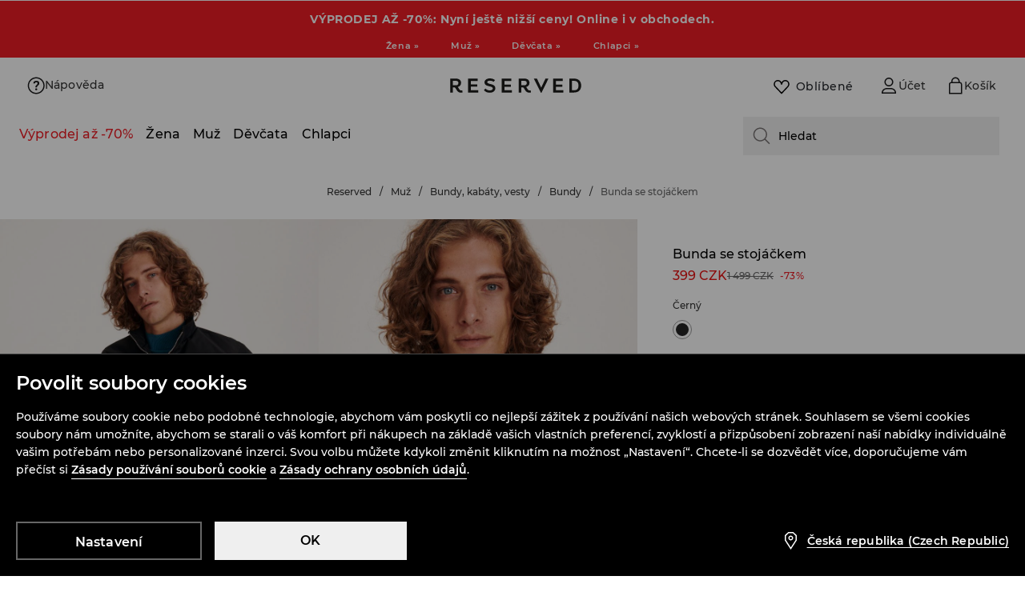

--- FILE ---
content_type: text/css
request_url: https://www.reserved.com/cz/cz/skin/frontend/6.421.0/narch/legacy-front/mod-product-card-reserved.css
body_size: 15979
content:
a,abbr,acronym,address,applet,article,aside,audio,b,big,blockquote,body,canvas,caption,center,cite,code,dd,del,details,dfn,div,dl,dt,em,embed,fieldset,figcaption,figure,footer,form,h1,h2,h3,h4,h5,h6,header,hgroup,html,i,iframe,img,ins,kbd,label,legend,li,mark,menu,nav,object,ol,output,p,pre,q,ruby,s,samp,section,small,span,strike,strong,sub,summary,sup,table,tbody,td,tfoot,th,thead,time,tr,tt,u,ul,var,video{border:0;font:inherit;margin:0;padding:0}article,aside,details,figcaption,figure,footer,header,hgroup,menu,nav,section{display:block}body{line-height:1}ol,ul{list-style:none}blockquote,q{quotes:none}blockquote:after,blockquote:before,q:after,q:before{content:none}table{border-collapse:collapse;border-spacing:0}button{color:#000}.main-content,.main-header+#content{padding-top:58px}.main-content.return-form{padding-top:0}.main-header{background:#fff;border-bottom:1px solid #ecebe8;height:57px;position:fixed;top:0;width:100%;z-index:1000}.main-header .menu{float:left}.main-header .menu>div{display:inline-block}.main-header .left-header{position:absolute}.main-header .left-header .menu-hamburger{display:block}.main-header .right-header{right:0}.main-header .menu-hamburger{cursor:pointer;float:left;margin:0;padding:17px 13px;position:relative;-webkit-transition:margin .2s cubic-bezier(.95,0,.7,1);transition:margin .2s cubic-bezier(.95,0,.7,1);visibility:visible;width:20px;z-index:20}.main-header .menu-hamburger div{background-color:#272727;height:2px;margin-bottom:5px;position:relative;top:0;-webkit-transition:all .3s ease-in .1s;transition:all .3s ease-in .1s;will-change:top}.main-header .menu-hamburger div:last-child{margin:0}.main-header .menu-hamburger.opened{margin:0 -250px 0 250px;-webkit-transition:margin .145s cubic-bezier(.2,.2,.2,1) .145s;transition:margin .145s cubic-bezier(.2,.2,.2,1) .145s}.main-header .menu-hamburger.opened div:first-child{top:7px;-webkit-transform:rotate(45deg);transform:rotate(45deg)}.main-header .menu-hamburger.opened div:nth-child(2){-webkit-transform:rotate(-45deg);transform:rotate(-45deg)}.main-header .menu-hamburger.opened div:nth-child(3){opacity:0;top:-7px;-webkit-transform:rotate(45deg);transform:rotate(45deg);-webkit-transition:all .3s ease-in .1s,opacity .3s ease-in .1s;transition:all .3s ease-in .1s,opacity .3s ease-in .1s}.main-header .logo{float:left;height:10px;padding:20px 17px 20px 0;position:relative;-webkit-transition:margin-left .3s ease-in;transition:margin-left .3s ease-in;z-index:15}.main-header .logo a{display:block;height:inherit}.main-header .logo a img{max-height:100%;max-width:100%}.main-header .opened+.logo{margin-left:-27px}.main-header .main-nav{display:none}.main-header ul.user-menu{float:right}.main-header ul.user-menu li{-webkit-box-sizing:border-box;box-sizing:border-box;display:block;float:right;position:relative}.main-header ul.user-menu li.selected:before,.main-header ul.user-menu li:hover:before{border-top:2px solid #555;content:"";left:0;position:absolute;top:0;width:100%}.main-header ul.user-menu li>a{display:block;height:50px;position:relative;width:40px}.main-header ul.user-menu li>a .ico{bottom:0;left:0;margin:auto;position:absolute;right:0;top:0}.main-header ul.user-menu li.my-account-menu{color:#7d7c7a;display:none;float:right;font-size:13px;line-height:50px;position:relative;text-transform:uppercase}.main-header ul.user-menu li.my-account-menu a{color:#7d7c7a;font-size:0;font-weight:500;height:50px;line-height:0;position:relative;width:40px}.main-header ul.user-menu li.my-account-menu a .ico{background:url(/skin/frontend/6.421.0/narch/public/images/login_2.3Ip-iYO.svg) 50% no-repeat;border:solid #fff;border-width:11px 8px 13px;-webkit-box-sizing:border-box;box-sizing:border-box;height:48px;margin-top:2px;position:absolute;right:0;visibility:visible;width:40px}.main-header ul.user-menu li.my-account-menu a.user{height:50px;overflow:hidden}.main-header ul.user-menu li.my-account-menu a.user:hover:before{border-top:2px solid #555;content:"";left:0;position:absolute;top:0;width:100%}.main-header ul.user-menu li.my-account-menu a.user .ico{background-image:url(/skin/frontend/6.421.0/narch/public/images/login_1.3ltqyhm.svg)}.main-header ul.user-menu li.my-account-menu ul.show-on-mobile{background:#fff;border:solid #ecebe8;border-width:1px 0;display:none;position:absolute;right:0;top:57px;width:100%}.main-header ul.user-menu li.my-account-menu ul.show-on-mobile li{display:block;float:none}.main-header ul.user-menu li.my-account-menu ul.show-on-mobile li:hover:before{border:none}.main-header ul.user-menu li.my-account-menu ul.show-on-mobile a{-webkit-box-sizing:border-box;box-sizing:border-box;font-size:14px;height:auto;line-height:40px;padding:0 10px;visibility:visible;white-space:nowrap;width:100%}.main-header ul.user-menu li.my-account-menu ul.show-on-mobile a:hover{color:#2e2d2c}.main-header ul.user-menu li.my-account-menu ul.show-on-mobile a:hover:after{background:url(/skin/frontend/6.421.0/narch/public/images/small-black-arrow.tV_PVZH.png) 50% no-repeat transparent;content:"";margin:15px 0 0 8px;position:absolute}.main-header ul.user-menu li.globe a{-webkit-box-orient:vertical;-webkit-box-direction:normal;-webkit-box-pack:center;-ms-flex-pack:center;display:-webkit-box;display:-ms-flexbox;display:flex;-ms-flex-direction:column;flex-direction:column;justify-content:center}.main-header ul.user-menu li.globe .language-code{color:#7d7c7a;font-size:14px;font-weight:500;text-align:center}.main-header ul.user-menu li.bag{background:#000;position:relative}.main-header ul.user-menu li.bag:hover>a{position:static}.main-header ul.user-menu li.bag .ico{background:url([data-uri]) 50% no-repeat;left:8px;right:auto;width:24px}.main-header ul.user-menu li.bag #prod_count,.main-header ul.user-menu li.bag .active-basket-price{display:none}.main-header ul.user-menu li.bag.active{cursor:pointer}.main-header ul.user-menu li.bag.active a{float:left}.main-header ul.user-menu li.bag.active #prod_count{background:red;bottom:0;color:#fff;display:block;padding:3px 4px 1px;position:absolute;right:0;z-index:1}.main-header ul.user-menu li.bag #small_basket_wrapper{float:left}.main-header ul.user-menu li.bag #small_basket_wrapper #small-basket{background:#252423;-webkit-box-sizing:border-box;box-sizing:border-box;display:none;padding:20px;position:absolute;right:0;top:57px;width:255px}.main-header ul.user-menu li.bag #small_basket_wrapper #small-basket li{display:block;margin-bottom:10px}.main-header ul.user-menu li.bag #small_basket_wrapper #small-basket li .prod-image{float:left;height:120px;overflow:hidden;width:90px}.main-header ul.user-menu li.bag #small_basket_wrapper #small-basket li .prod-image img{height:100%;max-height:100%;max-width:none;width:auto}.main-header ul.user-menu li.bag #small_basket_wrapper #small-basket li .prod-image img.product-thumbnail.old-ratio,.main-header ul.user-menu li.bag #small_basket_wrapper #small-basket li .prod-image img.product-thumbnail.square{margin-left:-15px}.main-header ul.user-menu li.bag #small_basket_wrapper #small-basket li .prod-info{float:left;font-size:12px;margin-left:10px;padding-top:5px;width:115px}.main-header ul.user-menu li.bag #small_basket_wrapper #small-basket li .prod-info span{display:block}.main-header ul.user-menu li.bag #small_basket_wrapper #small-basket li .prod-info span a{color:#fff;float:none}.main-header ul.user-menu li.bag #small_basket_wrapper #small-basket li .prod-info span.prod-name{clear:both;color:#fff;float:left;margin-bottom:13px}.main-header ul.user-menu li.bag #small_basket_wrapper #small-basket li .prod-info span.prod-color,.main-header ul.user-menu li.bag #small_basket_wrapper #small-basket li .prod-info span.prod-qty{clear:both;color:#7c7875;margin-bottom:13px}.main-header ul.user-menu li.bag #small_basket_wrapper #small-basket li .prod-info span.prod-color .title{display:block;float:left;margin:3px 5px 13px 0}.main-header ul.user-menu li.bag #small_basket_wrapper #small-basket li .prod-info span.prod-color .color{border:1px solid #7c7875;display:block;float:left;height:12px;width:12px}.main-header ul.user-menu li.bag #small_basket_wrapper #small-basket li .prod-info span.prod-color .color img{height:100%;width:100%}.main-header ul.user-menu li.bag #small_basket_wrapper #small-basket .border{background:#7c7875;margin:0}.main-header ul.user-menu li.bag #small_basket_wrapper #small-basket .basket-price-container{color:#7c7875;display:block;margin:20px 0}.main-header ul.user-menu li.bag #small_basket_wrapper #small-basket .basket-price-container .basket-price{color:#fff;display:block;float:right}.main-header ul.user-menu li.bag #small_basket_wrapper #small-basket .btn{border:1px solid #7c7875;-webkit-box-sizing:border-box;box-sizing:border-box;color:#7c7875;display:block;height:35px;line-height:1;text-align:center;width:100%}.main-header ul.user-menu li.bag #small_basket_wrapper #small-basket .btn:hover{border-color:#fff;color:#fff}.main-header ul.user-menu li.wishlist{background-color:#edede9;display:none;position:relative}.main-header ul.user-menu li.wishlist .ico{background:url([data-uri]) 50% no-repeat;left:8px;right:auto;width:24px}.main-header ul.user-menu li.wishlist .wishlist_count{background:red;bottom:0;color:#fff;padding:3px 4px 1px;pointer-events:none;position:absolute;right:0}.main-header ul.user-menu li.search{display:none}.main-header ul.user-menu li.search form{border-bottom:1px solid #ecebe8;-webkit-box-sizing:border-box;box-sizing:border-box;display:block;float:left;height:0;overflow:hidden;position:absolute;right:0;top:58px;-webkit-transition:height .4s ease-in;transition:height .4s ease-in;visibility:hidden;width:100%}.main-header ul.user-menu li.search form.slide-in{height:51px;visibility:visible}.main-header ul.user-menu li.search form.slide-out{-webkit-animation:visibility-out-animation .4s ease-in;animation:visibility-out-animation .4s ease-in}@-webkit-keyframes visibility-out-animation{0%{visibility:visible}99%{visibility:visible}to{visibility:hidden}}@keyframes visibility-out-animation{0%{visibility:visible}99%{visibility:visible}to{visibility:hidden}}.main-header ul.user-menu li.search form button{background:transparent;border:0;cursor:pointer;height:50px;position:absolute;right:0;top:0;width:50px}.main-header ul.user-menu li.search form button .ico{display:block;margin:auto}.main-header ul.user-menu li.search form+button{background:transparent;border:0;border-top:2px solid transparent;-webkit-box-sizing:border-box;box-sizing:border-box;float:left;height:50px;padding:0 10px;width:40px}.main-header ul.user-menu li.search form+button:hover{border-top:2px solid #555;cursor:pointer}.main-header ul.user-menu li.search form+button .ico{display:block;margin:0 auto}.main-header ul.user-menu li.search .top-search{border:0;-webkit-box-sizing:border-box;box-sizing:border-box;font-size:14px;height:50px;line-height:25px;outline:none;padding:0 10px;text-transform:uppercase;width:100%}.main-header ul.user-menu li.search .ico{background:url([data-uri]) 50% no-repeat;height:24px;width:24px}@media screen and (min-width:360px){.main-header ul.user-menu li.my-account-menu a,.main-header ul.user-menu li>a{width:50px}.main-header ul.user-menu li.my-account-menu a .ico{border-width:7px 9px 9px;width:50px}.main-header ul.user-menu li.log-out .ico{width:32px}.main-header ul.user-menu li.search form+button{width:50px}.main-header ul.user-menu li.search .ico{height:32px;width:32px}.main-header ul.user-menu li.bag .ico{background:url([data-uri]) 50% no-repeat;left:9px;right:auto;width:32px}.main-header ul.user-menu li.wishlist .ico{left:9px;width:32px}}@media screen and (min-width:480px){.main-header .menu-hamburger{margin:0}.main-header .logo{height:16px;margin:0;padding:17px 17px 17px 4px;width:150px}.main-header .opened+.logo{margin-left:-31px}.main-header ul.user-menu li.my-account-menu ul.show-on-mobile{border-width:1px;width:180px}}@media screen and (min-width:992px){.main-content,.main-header+#content{padding-top:133px}.main-content.return-form{padding-top:0}.main-header{height:132px}.main-header .left-header{position:static}.main-header .left-header .menu-hamburger{display:none}.main-header .logo{height:20px;padding:20px}.main-header .main-nav{display:block;float:left;margin-left:35px}.main-header .main-nav ul.menu{color:#7d7c7a;font-size:13px;font-weight:500}.main-header .main-nav ul.menu li.header-4:hover .submenu{display:none}.main-header .main-nav ul.menu>li{float:left;padding:0 8px 0 7px}.main-header .main-nav ul.menu>li.active>a{border-top:2px solid #000;padding-top:22px}.main-header .main-nav ul.menu>li.header-1>a{color:#e00}.main-header .main-nav ul.menu>li.header-2>a{color:#000}.main-header .main-nav ul.menu>li.header-5>a,.main-header .main-nav ul.menu>li.header-6>a{color:#d8a516}.main-header .main-nav ul.menu>li.header-5>a:hover,.main-header .main-nav ul.menu>li.header-6>a:hover{color:#000}.main-header .main-nav ul.menu>li.header-7>a,.main-header .main-nav ul.menu>li.header-8>a{color:#52ab3c}.main-header .main-nav ul.menu>li.header-7>a:hover,.main-header .main-nav ul.menu>li.header-8>a:hover{color:#000}.main-header .main-nav ul.menu>li:last-child .inner ul>li{width:30%}.main-header .main-nav ul.menu>li:last-child .inner ul>li ul li{width:100%}.main-header .main-nav ul.menu>li a{-webkit-box-sizing:border-box;box-sizing:border-box;color:#7d7c7a;display:block;height:61px;padding-top:24px}.main-header .main-nav ul.menu>li:hover>a{border-top:2px solid #555;padding-top:22px}.main-header .main-nav ul.menu>li:hover .submenu{display:block}.main-header .main-nav .submenu{background:#fff no-repeat 100% 0;background-size:contain;border-bottom:1px solid #ecebe8;display:none;left:0;max-width:1300px;padding:0 0 20px;position:absolute;top:133px;width:100%;z-index:9}.main-header .main-nav .submenu .holder{height:32px;left:0;position:absolute;top:-24px;width:800px}.main-header .main-nav .submenu .inner{margin-left:50px;max-width:860px;padding-bottom:20px;padding-top:15px;width:100%}.main-header .main-nav .submenu .inner ul{float:none;overflow:visible}.main-header .main-nav .submenu .inner ul li{-webkit-box-sizing:border-box;box-sizing:border-box;display:block;float:left;font-size:12px;line-height:17px;padding:4px 20px 4px 0;width:20%}.main-header .main-nav .submenu .inner ul li a{color:#000;font-weight:400;height:auto;padding:0;text-shadow:0 0 3px #fff}.main-header .main-nav .submenu .inner ul li a:hover{border:none}.main-header .main-nav .submenu .inner ul li.header-1>a{color:#e83e3e}.main-header .main-nav .submenu .inner ul li.header-2>a{color:#000}.main-header .main-nav .submenu .inner ul li.header-5>a,.main-header .main-nav .submenu .inner ul li.header-6>a{color:#d8a516}.main-header .main-nav .submenu .inner ul li.header-7>a,.main-header .main-nav .submenu .inner ul li.header-8>a{color:#52ab3c}.main-header .main-nav .submenu .inner ul li.header-1>a:hover,.main-header .main-nav .submenu .inner ul li.header-2>a:hover,.main-header .main-nav .submenu .inner ul li.header-5>a:hover,.main-header .main-nav .submenu .inner ul li.header-6>a:hover,.main-header .main-nav .submenu .inner ul li.header-7>a:hover,.main-header .main-nav .submenu .inner ul li.header-8>a:hover{color:#000}.main-header .main-nav .submenu .inner ul li ul li{clear:both;float:none;width:auto}.main-header .main-nav .submenu .inner ul li ul li.active>a{color:#2e2d2c}.main-header .main-nav .submenu .inner ul li ul li.active>a:after{background:url(/skin/frontend/6.421.0/narch/public/images/small-black-arrow.tV_PVZH.png) 50% no-repeat transparent;content:"";margin:5px 0 0 4px;position:absolute}.main-header .main-nav .submenu .inner ul li ul li.header-1 a{color:#e83e3e}.main-header .main-nav .submenu .inner ul li ul li.header-1 a:hover{color:#000}.main-header .main-nav .submenu .inner ul li ul li.header-2{position:relative}.main-header .main-nav .submenu .inner ul li ul li.header-2:after{background:url(/skin/frontend/6.421.0/narch/public/images/new.20w1fo7.png) 0 0 no-repeat;content:"";display:block;height:15px;left:-32px;position:absolute;top:3px;width:27px}.main-header .main-nav .submenu .inner ul li ul li.header-2 a,.main-header .main-nav .submenu .inner ul li ul li.header-2 a:hover{color:#000}.main-header .main-nav .submenu .inner ul li ul li a{color:#000;position:relative}.main-header .main-nav .submenu .inner ul li ul li a:hover{color:#2e2d2c}.main-header .main-nav .submenu .inner ul li ul li a:hover:after{background:url(/skin/frontend/6.421.0/narch/public/images/small-black-arrow.tV_PVZH.png) 50% no-repeat transparent;content:"";margin:5px 0 0 4px;position:absolute}.main-header .main-nav .submenu .inner ul li ul li.header-5>a{color:#d8a516}.main-header .main-nav .submenu .inner ul li ul li.header-5>a:hover{color:#000}.main-header .main-nav .submenu .inner ul li ul li.header-6{position:relative}.main-header .main-nav .submenu .inner ul li ul li.header-6:after{background:url(/skin/frontend/6.421.0/narch/public/images/new.20w1fo7.png) 0 0 no-repeat;content:"";display:block;height:15px;left:-32px;position:absolute;top:3px;width:27px}.main-header .main-nav .submenu .inner ul li ul li.header-6>a{color:#d8a516}.main-header .main-nav .submenu .inner ul li ul li.header-6>a:hover{color:#000}.main-header .main-nav .submenu .inner ul li ul li.header-7>a{color:#52ab3c}.main-header .main-nav .submenu .inner ul li ul li.header-7>a:hover{color:#000}.main-header .main-nav .submenu .inner ul li ul li.header-8{position:relative}.main-header .main-nav .submenu .inner ul li ul li.header-8:after{background:url(/skin/frontend/6.421.0/narch/public/images/new.20w1fo7.png) 0 0 no-repeat;content:"";display:block;height:15px;left:-32px;position:absolute;top:3px;width:27px}.main-header .main-nav .submenu .inner ul li ul li.header-8>a{color:#52ab3c}.main-header .main-nav .submenu .inner ul li ul li.header-8>a:hover{color:#000}.main-header .main-nav .submenu .inner ul li.header-4>a,.main-header .main-nav .submenu .inner ul li.header-4>ul>.header-default>a{color:gray}.main-header .main-nav .submenu .inner ul li.header-5>a,.main-header .main-nav .submenu .inner ul li.header-5>ul>.header-default>a,.main-header .main-nav .submenu .inner ul li.header-6>a,.main-header .main-nav .submenu .inner ul li.header-6>ul>.header-default>a{color:#d8a516}.main-header .main-nav .submenu .inner ul li.header-5>a:hover,.main-header .main-nav .submenu .inner ul li.header-5>ul>.header-default>a:hover,.main-header .main-nav .submenu .inner ul li.header-6>a:hover,.main-header .main-nav .submenu .inner ul li.header-6>ul>.header-default>a:hover{color:#000}.main-header .main-nav .submenu .inner ul li.header-7>a,.main-header .main-nav .submenu .inner ul li.header-7>ul>.header-default>a,.main-header .main-nav .submenu .inner ul li.header-8>a,.main-header .main-nav .submenu .inner ul li.header-8>ul>.header-default>a{color:#52ab3c}.main-header .main-nav .submenu .inner ul li.header-7>a:hover,.main-header .main-nav .submenu .inner ul li.header-7>ul>.header-default>a:hover,.main-header .main-nav .submenu .inner ul li.header-8>a:hover,.main-header .main-nav .submenu .inner ul li.header-8>ul>.header-default>a:hover{color:#000}.main-header .main-nav .submenu .inner .column>a,.main-header .main-nav .submenu .inner>ul>li>a{padding-bottom:5px}.main-header .main-nav .submenu.kids{max-width:100%;padding-bottom:0}.main-header .main-nav .submenu.kids h3{color:#000;margin-bottom:15px}.main-header .main-nav .submenu.kids .inner{height:auto;max-width:1020px;min-height:125px}.main-header .main-nav .submenu.kids.all{max-width:1280px}.main-header .main-nav .submenu.kids.all .menu-box.banner{bottom:10px;max-height:100%;overflow:hidden;position:absolute;right:10px;text-align:right;width:25%}.main-header .main-nav .submenu.kids.all .menu-box.banner a{max-width:645px}.main-header .main-nav .submenu.kids.all .menu-box.banner a img{max-width:100%}.main-header .main-nav .submenu.kids.all.hover-menu{display:block}.main-header .main-nav .submenu.kids .menu-box{float:left;min-width:170px;position:relative;width:auto}.main-header .main-nav .submenu.kids .menu-box.banner{padding-left:50px;width:30%}.main-header .main-nav .submenu.kids .menu-box.banner a{display:block;height:auto;max-width:275px}.main-header .main-nav .submenu.kids .menu-box.banner a img{max-width:90%}.main-header .main-nav .submenu.kids .menu-box ul{overflow:visible}.main-header .main-nav .submenu.kids .menu-box ul li{float:left;min-width:230px;padding-right:50px}.main-header .main-nav .submenu.kids .menu-box ul li ul li{line-height:17px;padding-bottom:0;padding-top:0;width:170px}.main-header .main-nav .submenu.kids .menu-box ul li ul li a{padding:4px 0 3px}.main-header .main-nav .submenu.kids .menu-box ul li ul li a span{display:inline-block;margin-left:8px}.main-header .main-nav .submenu.kids .menu-box ul li ul li a span.ico{background:url(/skin/frontend/6.421.0/narch/public/images/arrow-bottom-grey-hover.H2pO6Bc.png) 50% no-repeat transparent}.main-header .main-nav .submenu.kids .menu-box ul li ul li a span.active{background:url(/skin/frontend/6.421.0/narch/public/images/arrow-top-grey-hover.w7fUDeL.png) 50% no-repeat transparent}.main-header .main-nav .submenu.kids .menu-box ul li ul li.parent-with-children{-webkit-box-sizing:border-box;box-sizing:border-box}.main-header .main-nav .submenu.kids .menu-box ul li ul li.parent-with-children ul{background:#fff;display:none;height:100%;top:0;width:200px;z-index:10}.main-header .main-nav .submenu.kids .menu-box ul li ul li.parent-with-children ul:after{clear:both;content:"";display:block;margin-bottom:10px}.main-header .main-nav .submenu.kids .menu-box ul li ul li.parent-with-children ul li{padding-left:15px}.main-header .main-nav .submenu.kids .menu-box ul li ul li.parent-with-children:hover{line-height:17px;padding-bottom:0;padding-top:0}.main-header .main-nav .submenu.kids .menu-box ul li ul li.parent-with-children:hover>a{position:relative}.main-header .main-nav .submenu.kids .menu-box ul li ul li.parent-with-children:hover>a:after{background:#fff;content:"";display:block;height:22px;position:absolute;right:-1px;top:0;width:5px;z-index:100}.main-header .main-nav .submenu.kids .menu-box ul li ul li.parent-with-children:hover>a:hover:after{top:-5px}.main-header .main-nav .submenu.kids .menu-box ul li ul li.parent-with-children a.kids-expandable-menu:after{display:none}.main-header .main-nav .submenu.divided.category-season .inner .menu-box{width:47%}.main-header .main-nav .submenu.divided.category-season .inner .menu-box>ul>li{width:33%}.main-header .main-nav .submenu.divided.category-season .inner .menu-box:last-child{border:none;width:48%}.main-header .main-nav .submenu.divided.category-season .inner .menu-box:last-child>ul{width:100%}.main-header .main-nav .submenu.divided.category-season .inner .menu-box:last-child>ul>li{float:left;width:33%}.main-header .main-nav .submenu.divided .inner{overflow:hidden}.main-header .main-nav .submenu.divided .inner .menu-box{-webkit-box-sizing:border-box;box-sizing:border-box;float:left;margin-right:0;padding-right:30px;width:40%}.main-header .main-nav .submenu.divided .inner .menu-box>ul>li{width:50%}.main-header .main-nav .submenu.divided .inner .menu-box:last-child{border:none;margin-right:0;padding-right:0;width:55%}.main-header .main-nav .submenu.divided .inner .menu-box:last-child>ul{float:left;width:45%}.main-header .main-nav .submenu.divided .inner .menu-box:last-child>ul>li{width:100%}.main-header .main-nav .submenu.divided .inner .menu-box .banner-box{float:left;margin-top:-30px;padding-bottom:0;width:55%}.main-header .main-nav .submenu.divided .inner .menu-box .banner-box .item{float:none;width:250px}.main-header .main-nav .submenu.divided .inner .menu-box .banner-box .item .inner{margin:0;padding:0;width:auto}.main-header .main-nav .submenu.divided .inner .menu-box .banner-box .item .inner a{height:auto;margin:0;padding:0}.main-header .main-nav .submenu.divided .inner .menu-box .banner-box .item .inner .options .colors ul{float:none;margin:0;padding:0;width:45px}.main-header .main-nav .submenu.divided .inner .menu-box .banner-box .item .inner .options .colors ul li,.main-header .main-nav .submenu.divided .inner .menu-box .banner-box .item .inner .options .colors ul li a{height:15px;width:15px}.main-header .main-nav .submenu.divided .inner .menu-box .banner-box .item .inner .options .add-to-cart a{padding-left:20px}.main-header .main-nav .submenu.divided h3{color:#000;margin-bottom:15px}.main-header .main-nav .submenu.divided ul li ul li ul li{margin-left:7px}.main-header .main-nav .submenu.divided.with-product .inner{max-width:960px}.main-header .main-nav .submenu.category-season .inner,.main-header .main-nav .submenu.category-season.divided .inner{-webkit-box-orient:horizontal;-webkit-box-direction:normal;-webkit-box-pack:start;-ms-flex-pack:start;-webkit-box-align:start;-ms-flex-align:start;align-items:flex-start;display:-webkit-box;display:-ms-flexbox;display:flex;-ms-flex-direction:row;flex-direction:row;justify-content:flex-start;margin-left:20px}.main-header .main-nav .submenu.category-season .inner .menu-box,.main-header .main-nav .submenu.category-season .inner .menu-box:last-child,.main-header .main-nav .submenu.category-season.divided .inner .menu-box,.main-header .main-nav .submenu.category-season.divided .inner .menu-box:last-child{width:auto}.main-header .main-nav .submenu.category-season .inner .menu-box:last-child>ul,.main-header .main-nav .submenu.category-season .inner .menu-box>ul,.main-header .main-nav .submenu.category-season.divided .inner .menu-box:last-child>ul,.main-header .main-nav .submenu.category-season.divided .inner .menu-box>ul{-webkit-box-orient:horizontal;-webkit-box-direction:normal;-webkit-box-pack:start;-ms-flex-pack:start;-webkit-box-align:start;-ms-flex-align:start;align-items:flex-start;display:-webkit-box;display:-ms-flexbox;display:flex;-ms-flex-direction:row;flex-direction:row;justify-content:flex-start}.main-header .main-nav .submenu.category-season .inner .menu-box:last-child>ul>li,.main-header .main-nav .submenu.category-season .inner .menu-box>ul>li,.main-header .main-nav .submenu.category-season.divided .inner .menu-box:last-child>ul>li,.main-header .main-nav .submenu.category-season.divided .inner .menu-box>ul>li{width:auto}.main-header .main-nav .submenu.with-banner .inner{margin-left:50px}.main-header ul.user-menu li>a{height:60px;width:60px}.main-header ul.user-menu li.my-account-menu{float:right;line-height:60px;padding-right:60px}.main-header ul.user-menu li.my-account-menu a{font-size:14px;height:auto;line-height:60px;margin-right:-60px;padding:0 60px 0 14px;visibility:visible;width:auto}.main-header ul.user-menu li.my-account-menu a.user{height:60px}.main-header ul.user-menu li.my-account-menu a.user:hover>ul.show-on-mobile{display:block}.main-header ul.user-menu li.my-account-menu a .ico{border-width:12px 14px 14px 0;height:58px;margin-right:0;width:46px}.main-header ul.user-menu li.my-account-menu ul.show-on-mobile{top:132px}.main-header ul.user-menu li.my-account-menu:hover ul.show-on-mobile{display:block}.main-header ul.user-menu li.bag .ico{left:14px}.main-header ul.user-menu li.bag #small_basket_wrapper #small-basket{top:132px}.main-header ul.user-menu li.bag:hover #small_basket_wrapper #small-basket{display:block}.main-header ul.user-menu li.bag.active a{margin-right:-5px}.main-header ul.user-menu li.bag.active #prod_count{padding:4px 5px 2px}.main-header ul.user-menu li.bag.active .active-basket-price{color:#fff;display:block;float:left;margin-top:26px;padding:0 20px 0 0;text-align:center}.main-header ul.user-menu li.wishlist .ico{left:14px;width:32px}.main-header ul.user-menu li.search{display:block}.main-header ul.user-menu li.search form{position:fixed;top:133px}.main-header ul.user-menu li.search form+button{height:60px;width:60px}}@media screen and (min-width:1200px){.main-header ul.user-menu li.search form{border-bottom:0;-webkit-box-sizing:border-box;box-sizing:border-box;height:auto;position:static;right:0;top:0;-webkit-transition:width .4s ease-in;transition:width .4s ease-in;width:0}.main-header ul.user-menu li.search form.slide-in{height:auto;width:150px}.main-header ul.user-menu li.search form button{display:none}.main-header ul.user-menu li.search .top-search{height:60px;width:160px}.main-header .main-nav .submenu .inner,.main-header .main-nav .submenu.category-season .inner,.main-header .main-nav .submenu.category-season.divided .inner,.main-header .main-nav .submenu.with-banner .inner{margin-left:235px}}@media screen and (max-width:991px){body .main-header ul.user-menu li.my-account-menu a{text-indent:-999px}}@media screen and (max-width:1280px){body .main-header .main-nav ul.menu,body .main-header ul.user-menu li.globe .language-code,body .main-header ul.user-menu li.my-account-menu a{font-size:13px}body .main-header .main-nav ul.menu>li{padding:0 5px}}#cookies-container{background:#f4f3f1;color:#2e2d2c;display:table;font-size:12px;height:60px;min-height:60px;position:fixed;top:0;width:100%;z-index:10000}#cookies-container p{-webkit-box-sizing:border-box;box-sizing:border-box;display:table-cell;line-height:18px;margin:5px 0 0 15px;padding:0 10px;text-align:left;vertical-align:middle;width:100%}#cookies-container p a{color:#2e2d2c;text-decoration:underline}#cookies-container a.close{-webkit-box-sizing:border-box;box-sizing:border-box;display:inline-block;height:12px}#cookies-container a.close .ico{background:url(/skin/frontend/6.421.0/narch/public/images/close-x.1Y5wp1x.png) 50% no-repeat transparent;display:inline-block;margin:1px}.cookie-visible .main-header,.cookie-visible .mobile-menu{top:60px}.cookie-visible .main-content{padding-top:111px}.cookie-visible .modal-box{top:60px}.criteo_header{height:60px}.criteo_header~#page .main-header,.criteo_header~#page .mobile-menu{margin-top:60px}@media screen and (min-width:992px){.cookie-visible .main-content{padding-top:121px}}@media only screen and (max-width:880px){#cookies-container p{padding-left:5%;text-align:left}}@media only screen and (max-width:760px){#cookies-container p{line-height:20px;padding:10px 0 0 5%;text-align:center;width:70%}}@media only screen and (max-width:500px){#cookies-container p{font-size:10px;line-height:14px;padding:10px 0 0 5%;text-align:center;width:70%}#cookies-container a{font-size:10px}}.footer{font-weight:400}.footer:before{background-color:#fff;clear:both;content:"";display:block;height:135px;width:100%}.footer a{color:#595755}.footer a:hover{color:#d4ae33}.footer>.footer-menu{background-color:#f4f3f1;color:#202020;padding:15px 0 20px}.footer>.footer-menu .footer-additional-panel{-webkit-box-ordinal-group:3;-ms-flex-order:2;border-bottom:1px solid #d7d4d1;font-size:13px;min-height:70px;order:2;padding:15px 0;position:relative}.footer>.footer-menu .footer-additional-panel a{display:block;font-weight:400;padding:10px 0;text-transform:none}.footer>.footer-menu .footer-additional-panel .verified-shop-info{position:absolute;right:0;top:50%;-webkit-transform:translateY(-50%);transform:translateY(-50%)}.footer>.footer-menu .footer-additional-panel .verified-shop-info .verified-shop-logo{background:url(/skin/frontend/6.421.0/narch/public/images/ts.skSlEzO.png) no-repeat 50%;display:inline-block;height:70px;width:70px}.footer>.footer-menu .footer-additional-panel .verified-shop-info .verified-shop-title{display:none}.footer>.footer-menu .footer-contact{-webkit-box-ordinal-group:4;-ms-flex-order:3;order:3;padding:15px 0;text-align:center}.footer>.footer-menu .footer-contact .contact-title{color:#202020;font-size:14px;font-weight:400;padding:10px 0 15px;text-transform:uppercase}.footer>.footer-menu .footer-contact .contact-category-title{color:#595755;font-size:14px;line-height:24px;text-transform:none}.footer>.footer-menu .footer-contact .contact-category-description{color:#595755;font-size:11px;line-height:24px}.footer>.footer-menu .footer-contact .contact-category-description a{text-decoration:underline}.footer>.footer-menu .footer-contact .contact-category{-webkit-box-sizing:border-box;box-sizing:border-box;display:block;padding:0 0 15px;width:100%}.footer>.footer-menu .footer-contact .contact-category.contact-form-desktop{display:none}.footer>.footer-menu .footer-contact .contact-category.contact-form-mobile{display:block;margin-top:15px;padding:0}.footer>.footer-menu .footer-contact .contact-number{background:url([data-uri]) no-repeat 0 12px/20px 20px;display:inline-block;font-size:22px;font-weight:400;line-height:48px;padding-left:30px}.footer>.footer-menu .footer-contact .contact-number a{color:inherit}.footer>.footer-menu .footer-social{-webkit-box-ordinal-group:2;-ms-flex-order:1;order:1}.footer>.footer-menu .footer-social .social-title{display:none}.footer>.footer-menu .footer-social ul{margin:0 -10px;text-align:center}.footer>.footer-menu .footer-social ul li{background:no-repeat 50%/40px;display:inline-block;height:40px;padding:0 8px;position:relative;width:40px}.footer>.footer-menu .footer-social ul li.facebook{background-image:url(/skin/frontend/6.421.0/narch/public/images/facebook-black.6ff8DJt.png)}.footer>.footer-menu .footer-social ul li.youtube{background-image:url(/skin/frontend/6.421.0/narch/public/images/youtube-black.2lTeoR5.png)}.footer>.footer-menu .footer-social ul li.instagram{background-image:url(/skin/frontend/6.421.0/narch/public/images/instagram-black.1yFWLgl.png)}.footer>.footer-menu .footer-social ul li.pinterest{background-image:url(/skin/frontend/6.421.0/narch/public/images/pinterest-black.1RJalLZ.svg)}.footer>.footer-menu .footer-social ul li.blog{background-image:url([data-uri])}.footer>.footer-menu .footer-social ul li a{color:transparent;font-weight:400;height:100%;left:0;opacity:0;position:absolute;top:0;width:100%}.footer>.footer-menu .footer-links{-webkit-box-ordinal-group:5;-ms-flex-order:4;order:4}.footer>.footer-menu .footer-links h4,.footer>.footer-menu .footer-links p.accordion-cat-title{color:#202020;font-size:14px;font-weight:400;padding:10px 0;text-transform:uppercase}.footer>.footer-menu .footer-links h4:after,.footer>.footer-menu .footer-links p.accordion-cat-title:after{right:0;top:8px}.footer>.footer-menu .footer-links a{color:#595755;font-weight:400;text-transform:none}.footer>.footer-menu .footer-links a:hover{color:#d4ae33}.footer>.footer-menu .footer-links ul li{font-size:16px;font-weight:400}.footer>.footer-menu .footer-links ul li>a{display:block;font-size:13px;line-height:1.35;padding:8px 0;text-decoration:none;text-transform:none}.footer>.footer-menu .footer-newsletter p{color:#595755;font-size:12px;line-height:18px}.footer>.footer-menu .footer-newsletter .input-wrapper input[type=email],.footer>.footer-menu .footer-newsletter .input-wrapper input[type=text],.footer>.footer-menu .footer-newsletter .input-wrapper label{max-width:none;width:100%}.footer>.footer-menu .footer-newsletter .input-wrapper input[type=email],.footer>.footer-menu .footer-newsletter .input-wrapper input[type=text]{border-width:1px;padding-left:35px;position:relative}.footer>.footer-menu .footer-newsletter .input-wrapper .icon.email{background-image:url([data-uri])}.footer>.footer-menu .footer-newsletter a{text-decoration:underline}.footer .currency-converter{-webkit-box-sizing:border-box;box-sizing:border-box;margin:0 auto;max-width:1280px;padding:20px 15px 0}.footer .currency-converter span{font-size:10px;font-weight:500;line-height:10px;padding:2px 4px}.footer .currency-converter span:first-of-type{background-color:#4c4c4d;color:#fff}.footer .currency-converter span:nth-of-type(2){background-color:#fff;color:#333}.footer>.footer-bottom-bar{background-color:#202020;color:#696763;padding:15px 0 20px}.footer>.footer-bottom-bar .footer-address,.footer>.footer-bottom-bar .footer-copyrights{font-size:14px;line-height:18px;text-transform:none}.footer>.footer-bottom-bar .footer-address p,.footer>.footer-bottom-bar .footer-copyrights p{font-size:13px;line-height:22px}.footer>.footer-bottom-bar .footer-address p:not(first-child),.footer>.footer-bottom-bar .footer-copyrights p:not(first-child){padding-top:5px}.footer .footer-container{-webkit-box-orient:vertical;-webkit-box-direction:normal;-webkit-box-sizing:border-box;box-sizing:border-box;display:-webkit-box;display:-ms-flexbox;display:flex;-ms-flex-direction:column;flex-direction:column;margin:0 auto;max-width:1280px;padding:0 15px;width:100%}.lang-de .footer,.lang-de .footer .footer-menu .footer-links:before{border-top:0}@media only screen and (min-width:992px){.footer>.footer-menu{padding:65px 0 30px}.footer>.footer-menu .footer-additional-panel{min-height:0}.footer>.footer-menu .footer-additional-panel:after{clear:both;content:"";display:block;height:1px;width:100%}.footer>.footer-menu .footer-additional-panel a{display:inline-block;padding-right:15px}.footer>.footer-menu .footer-additional-panel .verified-shop-info{-webkit-box-orient:horizontal;-webkit-box-direction:normal;-webkit-box-align:center;-ms-flex-align:center;-webkit-box-pack:end;-ms-flex-pack:end;align-items:center;background-color:#f4f3f1;display:-webkit-box;display:-ms-flexbox;display:flex;-ms-flex-direction:row;flex-direction:row;justify-content:flex-end;min-width:250px;top:20px;-webkit-transform:translateY(0);transform:translateY(0);width:25%}.footer>.footer-menu .footer-additional-panel .verified-shop-info .verified-shop-item{background:url(/skin/frontend/6.421.0/narch/public/images/ts.skSlEzO.png) no-repeat 100%;display:inline-block;height:70px;line-height:72px;width:200px}.footer>.footer-menu .footer-additional-panel .verified-shop-info .verified-shop-title{display:inline-block}.footer>.footer-menu .footer-contact{float:left;padding:20px 0 30px;text-align:left;width:75%}.footer>.footer-menu .footer-contact .contact-category{float:left;padding-right:20px;width:33.33%}.footer>.footer-menu .footer-contact .contact-category.contact-form-desktop{display:block}.footer>.footer-menu .footer-contact .contact-category.contact-form-desktop .contact-category-description{font-size:13px;line-height:24px;padding-top:5px}.footer>.footer-menu .footer-contact .contact-category.contact-form-mobile{display:none}.footer>.footer-menu .footer-social{display:block;float:left;padding:74px 0 30px}.footer>.footer-menu .footer-social .social-title{color:#595755;display:block;font-size:14px;line-height:30px;text-transform:none}.footer>.footer-menu .footer-social ul{margin:0 -5px;text-align:left}.footer>.footer-menu .footer-social ul li{background:no-repeat 50%/36px;height:36px;padding:0 5px 20px;width:36px}.footer>.footer-menu .footer-social ul li a{bottom:0;color:#595755;font-size:11px;font-weight:400;left:0;letter-spacing:-.8px;line-height:110px;opacity:1;position:absolute;text-align:center;width:100%}.footer>.footer-menu .footer-links{display:block;overflow:auto;width:100%}.footer>.footer-menu .footer-links a{font-size:12px;padding:5px 0}.footer>.footer-menu .footer-links .accordion{overflow:hidden;position:relative}.footer>.footer-menu .footer-links .accordion:after{clear:both;content:"";display:block;height:1px;width:100%}.footer>.footer-menu .footer-links .accordion-cat{-webkit-box-sizing:border-box;box-sizing:border-box;display:block;float:left;padding-right:10px;width:25%}.footer>.footer-menu .footer-links .accordion-cat.brand-cat{left:50%;position:absolute;top:150px}.footer>.footer-menu .footer-links .accordion-cat:last-child{padding-right:0}.footer>.footer-menu .footer-links .accordion-cat-title{cursor:auto}.footer>.footer-menu .footer-links .accordion-cat-title.active:after,.footer>.footer-menu .footer-links .accordion-cat-title:after{display:none}.footer>.footer-menu .footer-links .accordion-cat-content,.footer>.footer-menu .footer-links .accordion-cat-content.show{max-height:inherit}.footer>.footer-menu .footer-links .accordion-cat:last-of-type{float:right}.footer>.footer-menu .footer-newsletter p{font-size:13px;line-height:22px}.footer>.footer-menu .footer-newsletter .newsletter-terms-checkbox .checkbox-label{line-height:18px;min-height:0}.footer>.footer-bottom-bar .footer-address,.footer>.footer-bottom-bar .footer-address p,.footer>.footer-bottom-bar .footer-copyrights,.footer>.footer-bottom-bar .footer-copyrights p{font-size:12px;line-height:18px}.footer .footer-container{display:block}.footer .currency-converter{padding:0 15px 15px}.footer .currency-converter span{font-size:12px;line-height:12px}}@media only screen and (min-width:1200px){.footer>.footer-menu .footer-social ul{margin:0 -8px}.footer>.footer-menu .footer-social ul li{background:no-repeat 50%/40px;height:40px;padding:0 8px 20px;width:40px}.footer>.footer-menu .footer-social ul li a{letter-spacing:normal}}.nm-menu-wrapper{background:transparent}.nm-menu-row{margin-top:-1px}.nm-menu-row .nm-menu-row{display:none}.nm-menu-row .nm-menu-row~.nm-menu-row>a{padding-top:15px}.nm-menu-row.active>.nm-menu-row{display:block}.nm-menu-row.active>.nm-menu-title{font-weight:600}.nm-menu-row.active>.nm-menu-title:after{background:url([data-uri]) 50% no-repeat}.nm-menu-title{border-bottom:1px solid #e8e8e8;border-top:1px solid #e8e8e8;color:#000;font-size:13px;font-weight:500;letter-spacing:.65px;line-height:12px;line-height:19px;position:relative;text-transform:uppercase}.nm-menu-title:after{background:url([data-uri]) 50% no-repeat;content:"";display:inline-block;height:14px;position:absolute;right:20px;top:50%;-webkit-transform:translateY(-50%);transform:translateY(-50%);width:14px}.nm-menu-link{-webkit-box-align:center;-ms-flex-align:center;align-items:center;display:block;display:-webkit-box;display:-ms-flexbox;display:flex;position:relative}.nm-menu-link,.nm-menu-link-content{color:#000;font-size:13px;font-weight:500;letter-spacing:.65px;line-height:12px}.nm-menu-link-content.nm-menu-title-color-1,.nm-menu-title.nm-menu-title-color-1{color:#ed1c24;font-weight:600}.nm-menu-link-content.nm-menu-title-color-1 .nm-menu-title-suffix,.nm-menu-title.nm-menu-title-color-1 .nm-menu-title-suffix{color:#ed1c24}.nm-menu-link-content.nm-menu-title-color-2,.nm-menu-link-content.nm-menu-title-color-2 .nm-menu-title-suffix,.nm-menu-title.nm-menu-title-color-2,.nm-menu-title.nm-menu-title-color-2 .nm-menu-title-suffix{color:#000}.nm-menu-link-content.nm-menu-title-color-4,.nm-menu-link-content.nm-menu-title-color-4 .nm-menu-title-suffix,.nm-menu-title.nm-menu-title-color-4,.nm-menu-title.nm-menu-title-color-4 .nm-menu-title-suffix{color:#ff9000}.nm-menu-link-content.nm-menu-title-color-5,.nm-menu-link-content.nm-menu-title-color-5 .nm-menu-title-suffix,.nm-menu-link-content.nm-menu-title-color-6,.nm-menu-link-content.nm-menu-title-color-6 .nm-menu-title-suffix,.nm-menu-title.nm-menu-title-color-5,.nm-menu-title.nm-menu-title-color-5 .nm-menu-title-suffix,.nm-menu-title.nm-menu-title-color-6,.nm-menu-title.nm-menu-title-color-6 .nm-menu-title-suffix{color:#000}.nm-menu-link-content.nm-menu-title-color-7,.nm-menu-link-content.nm-menu-title-color-7 .nm-menu-title-suffix,.nm-menu-title.nm-menu-title-color-7,.nm-menu-title.nm-menu-title-color-7 .nm-menu-title-suffix{color:#52ab3c}.nm-menu-link-content.nm-menu-title-color-8,.nm-menu-link-content.nm-menu-title-color-8 .nm-menu-title-suffix,.nm-menu-title.nm-menu-title-color-8,.nm-menu-title.nm-menu-title-color-8 .nm-menu-title-suffix{color:#026600}.nm-menu-sticker{background:#000;color:#fff;font-size:8px;padding:1px 2px;text-transform:uppercase}.nm-menu-lvl-0 .nm-menu-link,.nm-menu-lvl-0 .nm-menu-title{padding:23px 20px}.nm-menu-lvl-1 .nm-menu-link,.nm-menu-lvl-1 .nm-menu-title{padding:23px 20px 23px 40px}.nm-menu-lvl-2 .nm-menu-link,.nm-menu-lvl-2 .nm-menu-title{padding:23px 20px 23px 60px}.nm-menu-lvl-3 .nm-menu-link,.nm-menu-lvl-3 .nm-menu-title{padding:15px 20px 15px 80px}.current{background-color:#f3f3f5}.current .nm-menu-link-content{color:#000;font-weight:700}.nm-menu-wrapper>div:first-of-type>.nm-menu-title{border-top:0}.nm-menu-sticker{display:inline-block;left:-30px}.nm-menu-sticker,.nm-menu-sticker-top{position:absolute;text-transform:capitalize}.nm-menu-sticker-top{font-size:10px;font-weight:600;line-height:10px;margin-left:4px;vertical-align:top}.nm-menu-xmas{color:#026600}.nm-menu-newhome{color:#797475}.nm-menu-link{-webkit-box-orient:horizontal;-webkit-box-direction:reverse;-webkit-box-pack:end;-ms-flex-pack:end;-ms-flex-direction:row-reverse;flex-direction:row-reverse;justify-content:flex-end;letter-spacing:.46px}.nm-menu-link-content{position:relative}.nm-menufooter-items{border-top:2px solid #e8e8e8;margin-bottom:50px;padding-top:12px}.nm-menufooter-item,.nm-menufooter-item-big{-webkit-box-align:center;-ms-flex-align:center;-webkit-box-pack:center;-ms-flex-pack:center;align-items:center;background:transparent;border-bottom:1px solid transparent;color:#000;display:-webkit-box;display:-ms-flexbox;display:flex;justify-content:center;padding:12px 20px;text-align:center;text-decoration:none}.nm-menufooter-item-big>*,.nm-menufooter-item>*{color:inherit}.nm-menufooter-item-big{-ms-grid-columns:1fr auto 1fr;-webkit-box-pack:center;-ms-flex-pack:center;color:#22252a;display:-ms-grid;display:grid;grid-template-columns:1fr auto 1fr;justify-content:center;margin:0;padding:32px 0}.nm-menufooter-item-big>span{margin:0 5px}.nm-menufooter-item-big>a{text-align:center}.nm-menufooter-link{color:#22252a;font-size:medium;text-decoration:underline}.nm-menufooter-label{-webkit-box-flex:0;color:#000;-ms-flex:0;flex:0;font-size:13px;letter-spacing:.46px;line-height:18px;white-space:nowrap}.nm-menufooter-label-or{color:#909194;font-size:14px;line-height:18px}.nm-menufooter-icon{height:13px;margin-right:5px;width:13px}.nm-menufooter-icon-big{margin-right:5px}.nm-menufooter-item,.nm-menufooter-item-big{font-size:13px}.nm-menu_footer_label_or{margin:0 4px}.nm-storeselector{-webkit-box-pack:start;-ms-flex-pack:start;border:0;bottom:0;-webkit-box-sizing:border-box;box-sizing:border-box;color:#231f20;justify-content:flex-start;margin-top:0;position:fixed;width:100%}.nm-storeselector-icon-wrapper,.nm-storeselector-language{-webkit-box-align:center;-ms-flex-align:center;align-items:center;display:-webkit-box;display:-ms-flexbox;display:flex}.nm-storeselector.nm-menufooter-item,.nm-storeselector.nm-menufooter-item-big{-webkit-box-pack:justify;-ms-flex-pack:justify;color:#231f20;justify-content:space-between;margin-top:50px;position:relative}#promoBarWrapper.skeleton{font-family:Montserrat,sans-serif;margin-top:0;max-width:none}#promoBarWrapper.skeleton .promoBar{overflow:hidden;position:relative;width:100%;z-index:1001}#promoBarWrapper.skeleton .promoBar-message{text-align:center}#promoBarWrapper.skeleton .promoBar-message p{margin:0}#promoBarWrapper.skeleton .promoBar-message a,#promoBarWrapper.skeleton .promoBar-message span{color:#fff;display:block;font-size:11px;font-weight:600;letter-spacing:.4px;line-height:16px;padding:9px 35px}@media(min-width:1024px){#promoBarWrapper.skeleton .promoBar-message a,#promoBarWrapper.skeleton .promoBar-message span{font-size:12px;letter-spacing:.6px;line-height:19px;padding:14px 35px}}#promoBarWrapper.skeleton .promoBar-close{background:url([data-uri]) 50% no-repeat;background-size:10px;border:none;-webkit-box-shadow:none;box-shadow:none;cursor:pointer;height:10px;padding:20px;position:absolute;right:0;top:50%;-webkit-transform:translateY(-50%);transform:translateY(-50%);width:10px}@media(min-width:769px){#promoBarWrapper.skeleton .promoBar-close{background-size:14px;padding:10px;right:50px}}.promoBar-close-hidden{display:none}#warningBarWrapper .warningBar-message p{background-color:#19191a;color:#fbfbfb;font-size:12px;font-weight:500;line-height:18px;margin:0;padding:14px;text-align:center}#warningBarWrapper .warningBar #warningCTAShow{background:none;border:none;color:#fbfbfb;cursor:pointer;font-size:12px;font-weight:600;line-height:18px}.warningModalWrapper{position:absolute;z-index:1002}.warningOverlay{background:#000;bottom:0;left:0;opacity:0;position:fixed;right:0;top:100vh;-webkit-transition:opacity .15s linear,top .15s linear .15s;transition:opacity .15s linear,top .15s linear .15s}.warningModal{background:#fff;bottom:0;max-height:100vh;max-height:100dvh;opacity:0;position:fixed;-webkit-transform:translateY(100vh);transform:translateY(100vh);-webkit-transition:all .2s ease-in-out .2s;transition:all .2s ease-in-out .2s;width:100%;z-index:1002}.warningModal,.warningModal .warningModalContent{-webkit-box-orient:vertical;-webkit-box-direction:normal;display:-webkit-box;display:-ms-flexbox;display:flex;-ms-flex-direction:column;flex-direction:column}.warningModal .warningModalContent{overflow-y:auto}.warningModal .warningModalContent>p{font-size:14px;font-weight:500;line-height:22px;padding:0 16px 16px}.warningModal .warningModalHeaderTitle{font-size:16px;font-weight:600;line-height:22px;padding:8px 0 8px 32px}.warningModal .warningModalHeaderTitle:before{background-image:url([data-uri]);content:"";display:block;height:24px;margin-left:-32px;margin-top:-3px;position:absolute;width:24px}.warningModal .warningModalHeaderTitle #warningCTAShow{display:none}.warningModalHeaderWrapper{-webkit-box-align:start;-ms-flex-align:start;grid-gap:4px;-ms-grid-columns:auto 4px 40px;align-items:flex-start;display:-ms-grid;display:grid;grid-template-columns:auto 40px;padding:8px 8px 8px 16px}.warningModalCloseButton{background:url([data-uri]) no-repeat 50%;height:40px;width:40px}.warningModalButtonWrapper{padding:16px}.warningModalButtonWrapper button{background:#000;color:#fff;font-size:14px;font-weight:600;letter-spacing:.2px;line-height:22px;padding:8px 24px;width:100%}.warningModalWrapper.visible .warningOverlay{opacity:.4;top:0;-webkit-transition:opacity .15s linear;transition:opacity .15s linear}.warningModalWrapper.visible .warningModal{opacity:1;-webkit-transform:translateY(0);transform:translateY(0)}html.overflowHidden{overflow-y:hidden}@media screen and (min-width:1024px){.warningModalCloseButton{height:48px}.warningModal{bottom:auto;left:50vw;max-height:80%;max-width:640px;top:50%;-webkit-transform:translate(-50%,150%);transform:translate(-50%,150%)}.warningModal .warningModalHeaderTitle{font-size:20px;letter-spacing:-.1px;line-height:28px}.warningModal .warningModalHeaderTitle:before{margin-top:1px}.warningModal .warningModalContent>p{padding:0 48px 16px}.warningModalWrapper.visible .warningModal{-webkit-transform:translate(-50%,-50%);transform:translate(-50%,-50%)}.warningModalHeaderWrapper{padding:24px 40px 16px 48px}.warningModalButtonWrapper{padding:12px 48px 32px}.warningModalButtonWrapper button{color:#fff;font-size:16px;line-height:24px;padding:12px 32px}}.language-page{-webkit-text-size-adjust:none;-moz-text-size-adjust:none;-ms-text-size-adjust:none;text-size-adjust:none;margin:0 0 -5px;padding:0}.language-page:after{clear:both;content:"";display:block;height:1px;width:100%}.language-page .language-list-wrapper{background-color:#fff;margin:0 auto;width:100%}.language-page .language-list-wrapper:after{clear:both;content:"";display:block;height:1px;width:100%}.language-page .language-list-wrapper>.choose-your-language,.language-page .language-list-wrapper>.choose-your-location{-webkit-box-sizing:border-box;box-sizing:border-box;float:none;padding:30px 15px;width:100%}.language-page .language-list-wrapper>.choose-your-location ul{height:auto;margin:15px 0 0}.language-page .language-list-wrapper>.choose-your-location ul li{padding-bottom:5px}.language-page .language-list-wrapper>.choose-your-location ul li a{background-color:transparent;border:none;-webkit-box-sizing:border-box;box-sizing:border-box;color:#7d7976;cursor:pointer;display:block;font-size:18px;line-height:20px;margin:0;min-height:40px;outline:0;padding:10px 20px 10px 36px;position:relative;text-align:left;text-transform:none;-webkit-transition:background .5s;transition:background .5s}.language-page .language-list-wrapper>.choose-your-location ul li a>.ico{display:inline-block;height:20px;left:8px;margin:0;position:absolute;top:9px;width:20px}.language-page .language-list-wrapper>.choose-your-location ul li a:hover{background-color:#e2dad3;text-decoration:none}.language-page .language-list-wrapper>.choose-your-location ul li a.available>.ico{background:url([data-uri]) no-repeat 50%/contain}.language-page .language-list-wrapper>.choose-your-location ul li a.active{border:1px solid #000;color:#000}.language-page .language-list-wrapper>.choose-your-location ul li a.available.active>.ico{background-image:url([data-uri])}.language-page .language-list-wrapper>.choose-your-language{background-color:#fff;padding:0 15px}.language-page .language-list-wrapper>.choose-your-language h3{margin-bottom:15px;padding-top:30px}.language-page .language-list-wrapper>.choose-your-language a.btn{margin:5px 0 0;text-transform:capitalize}.language-page .language-list-wrapper>.choose-your-language div{padding-bottom:35px}.language-page .language-list-wrapper fieldset{position:relative}.language-page .language-list-wrapper fieldset .legend{font-size:15px;line-height:26px;padding:15px 0 0}.language-page .language-list-wrapper fieldset .legend .ico{background:url([data-uri]) no-repeat 50%/15px 15px;display:block;float:left;height:20px;margin-right:10px;width:20px}.language-change{color:#7c7875;text-transform:uppercase}.language-change h3{color:#252423;font-size:25px;line-height:35px}.language-change .span2,.language-change .span3,.language-change .span5,.language-change .span6,.language-change .span8{position:relative;z-index:10}@media screen and (min-width:768px){.language-page{margin:30px 0}.language-page .language-list-wrapper{max-width:70%}.language-page .language-list-wrapper>.choose-your-location{padding:30px}.language-page .language-list-wrapper>.choose-your-location ul li button[type=button]{max-width:100%;width:100%}.language-page .language-list-wrapper>.choose-your-language{padding:0 30px}.language-page .language-list-wrapper>.choose-your-language a.btn{max-width:100%;width:100%}}@media screen and (min-width:992px){.language-page{margin:5% 0}.language-page .language-list-wrapper{max-width:900px}.language-page .language-list-wrapper>.choose-your-language,.language-page .language-list-wrapper>.choose-your-location{float:left;padding:30px 30px 60px}.language-page .language-list-wrapper>.choose-your-location ul{-webkit-column-count:2;-moz-column-count:2;column-count:2}.language-page .language-list-wrapper>.choose-your-location ul li a{border:none;font-size:12px;line-height:25px;min-height:auto;outline:0;padding:0 0 0 33px;-webkit-transition:none;transition:none}.language-page .language-list-wrapper>.choose-your-location ul li a>.ico{left:0;top:0}.language-page .language-list-wrapper>.choose-your-location ul li a:hover{background-color:transparent;color:#252423;text-decoration:underline}.language-page .language-list-wrapper>.choose-your-location ul li a.available>.ico{background:url([data-uri]) no-repeat 50%/15px 15px}.language-page .language-list-wrapper>.choose-your-location ul li a.active{border:none}.language-page .language-list-wrapper>.choose-your-location ul li a.available.active>.ico{background:url([data-uri]) no-repeat 50%/15px 15px}.language-page .language-list-wrapper>.choose-your-language{background-color:transparent}.language-page .language-list-wrapper>.choose-your-language h3{margin-bottom:0;padding-top:0}.language-page .language-list-wrapper>.choose-your-language div{padding-bottom:0}.language-page .language-list-wrapper>.choose-your-language a.btn{display:inline-block;margin:20px 10px 0 0;max-width:280px;width:auto}.language-page .language-list-wrapper>.choose-your-language a.btn:last-child{margin-bottom:10px}.language-page .language-list-wrapper fieldset .legend{bottom:20px;font-size:12px;left:33px;line-height:24px;position:absolute}}.rules-change-popup-bg{display:none;z-index:10000}.rules-change-popup{background:#fff;bottom:0;color:#252525;left:0;position:fixed;right:0;text-transform:none;top:0;z-index:10010}.rules-change-popup .mCS-autoHide>.mCustomScrollBox>.mCSB_scrollTools,.rules-change-popup .mCS-autoHide>.mCustomScrollBox~.mCSB_scrollTools{opacity:1}.rules-change-popup .mCSB_scrollTools .mCSB_dragger .mCSB_dragger_bar{width:10px}.rules-change-popup strong{font-weight:700}.rules-change-popup>*{-webkit-box-sizing:border-box;box-sizing:border-box}.rules-change-popup h1{-webkit-box-align:center;-ms-flex-align:center;align-items:center;display:-webkit-box;display:-ms-flexbox;display:flex;font-size:18pt;height:8vh;margin:20px 0 16px 20px}.rules-change-popup .rules-change-cms-page{background:#f3f3f3;font-size:10.5pt;height:54vh;line-height:1.1;padding:20px}.rules-change-popup .rules-change-bottom{display:block;font-size:11pt;height:30vh;padding:20px}.rules-change-popup .rules-change-bottom>*{display:block}.rules-change-popup .rules-change-bottom .button{border:none;margin:15px auto 0;max-width:270px;padding:0;text-transform:none;width:75%}.rules-change-popup .rules-change-bottom .button button{background:#252423;border:none;color:#fff;cursor:pointer;font-size:12pt;padding:15px 0;width:100%}.rules-change-popup .rules-change-bottom .accept-rules-info{color:#bc6100;width:100%}@media only screen and (min-width:1024px){.ss-content p{padding:0 35px 0 25px}.rules-change-popup-bg{background:rgba(0,0,0,.3);bottom:0;left:0;position:fixed;right:0;top:0}.rules-change-popup{bottom:5vh;height:90vh;left:15vw;right:15vw;top:5vh;width:70vw}.rules-change-popup .rules-change-cms-page{height:51.5vh}.rules-change-popup h1{font-size:25pt;height:5vh;margin:35px 0 25px 25px}.rules-change-popup .rules-change-bottom{font-size:16pt;height:24vh}}@media only screen and (min-width:1441px){.rules-change-popup{bottom:10vh;height:80vh;left:15vw;right:15vw;top:10vh;width:70vw}.rules-change-popup .rules-change-cms-page{height:53vh}.rules-change-popup .rules-change-bottom{height:16vh}}.rodo-popup-bg{background:rgba(0,0,0,.3);bottom:0;display:none;left:0;position:fixed;right:0;text-transform:none;top:0;z-index:1000}.rodo-popup-bg .mCS-autoHide>.mCustomScrollBox>.mCSB_scrollTools,.rodo-popup-bg .mCS-autoHide>.mCustomScrollBox~.mCSB_scrollTools{opacity:1}.rodo-popup-bg *{-webkit-box-sizing:border-box;box-sizing:border-box}.rodo-popup-bg .rodo-popup{background:#fff;bottom:10px;left:10px;position:absolute;right:10px;top:10px}.rodo-popup-bg .rodo-popup-close{background:url(/skin/frontend/6.421.0/narch/public/images/close.3MAcbzS.png) no-repeat 50%;cursor:pointer;height:11px;padding:20px;position:absolute;right:0;top:0;width:11px}.rodo-popup-bg .rodo-img{background:url(/skin/frontend/6.421.0/narch/public/images/icon.1R6Yiw8.png) no-repeat bottom/contain;float:left;height:19%;margin:0 20px 11%;max-width:85px;width:22%}.rodo-popup-bg .rodo-header{-webkit-box-align:end;-ms-flex-align:end;align-items:flex-end;display:-webkit-box;display:-ms-flexbox;display:flex;float:left;font-size:14pt;height:19%;width:calc(76% - 40px)}.rodo-popup-bg .rodo-header span{display:block}.rodo-popup-bg .rodo-header span.colour-txt{color:#ce8f0f;margin-top:3px}.rodo-popup-bg .rodo-header .rodo-header-items{bottom:-4px;position:relative}.rodo-popup-bg .rodo-information{background-color:#ecebe8;border-right:20px solid #ecebe8;clear:both;height:60%;margin:0 20px;width:calc(100% - 40px)}.rodo-popup-bg .rodo-information h1{color:#252423;font-size:21pt;margin-bottom:20px}.rodo-popup-bg .rodo-information .rodo-scrollable-box{height:100%;padding:4% 0}.rodo-popup-bg .rodo-information .rodo-info{color:#7d7976;font-size:11.5pt;line-height:1.2}.rodo-popup-bg .rodo-information .rodo-info a{color:#252423;text-decoration:none}.rodo-popup-bg .rodo-information .rodo-info-cms{color:#7d7976;display:block;font-size:10.5pt;height:100%;line-height:1.3;margin:0 0 20px;padding:15px 30px 15px 20px}.rodo-popup-bg .rodo-btn{height:15%;margin:auto;padding:7% 20px}.rodo-popup-bg .rodo-btn button{background:#000;border:none;color:#fff;cursor:pointer;font-size:12pt;height:100%;text-transform:uppercase;width:100%}@media only screen and (min-width:400px){.rodo-popup-bg .rodo-header{font-size:15pt}.rodo-popup-bg .rodo-btn{height:12%;padding:20px}}@media only screen and (min-width:600px){.rodo-popup-bg .rodo-popup{left:5%;right:5%}.rodo-popup-bg .rodo-information{height:55%}.rodo-popup-bg .rodo-btn{width:65%}}@media only screen and (min-width:1024px){.rodo-popup-bg .rodo-popup{bottom:auto;left:auto;margin:auto;max-height:90vh;max-width:1000px;overflow:auto;position:relative;right:auto;top:5vh;width:80%}.rodo-popup-bg .rodo-information{float:right;height:38vh;margin-right:6%;padding:0;width:70%}.rodo-popup-bg .rodo-img{background:url(/skin/frontend/6.421.0/narch/public/images/icon.1R6Yiw8.png) no-repeat bottom/contain;margin:0 5%;max-width:none;padding:16% 0;position:absolute;width:14%}.rodo-popup-bg .rodo-header{float:right;font-size:22pt;margin:5% 6% 5% 0;width:70%}.rodo-popup-bg .rodo-info{float:right;width:100%}.rodo-popup-bg .rodo-information .rodo-info-cms{border:10px solid #ecebe8;border-left:none;font-size:11.5pt;margin-top:0;padding-top:0}.rodo-popup-bg .rodo-btn{clear:both;float:right;margin:20px 6% 40px 24%;width:70%}.rodo-popup-bg .rodo-btn button{display:block;margin:auto;padding:20px 0 18px;width:50%}}@media only screen and (min-width:1441px){.rodo-popup-bg .rodo-popup{top:10vh}}body,html{font-family:Montserrat,sans-serif,Helvetica,Helvetica Neue!important}body,html{letter-spacing:.15px}body{font-size:12px;font-weight:500;position:relative}body a{text-decoration:none}figure.background{bottom:0;left:0;overflow:hidden;position:absolute;right:0;top:61px;width:100%;z-index:1}figure.background img{width:100%}.button{background:none;border:1px solid #c5c3c2;border-radius:0!important;color:#7d7c7a;cursor:pointer;display:inline-block;font-size:12px;line-height:12px;padding:12px 45px 10px;text-align:center;text-transform:uppercase}.button:hover{border:1px solid #000;color:#000}.button.smaller-button{padding:10px 25px}.button.add-to-cart{background:#252423;color:#fff;float:right;margin-top:40px}.button.add-to-cart:hover{background:#fff;border:1px solid #c5c3c2;color:#252423}.back-button{background:url(/skin/frontend/6.421.0/narch/public/images/back-button-ico.2DgCawO.png) left 5px no-repeat;color:#7c7875;padding-left:25px}.back-button:hover{background:url(/skin/frontend/6.421.0/narch/public/images/small-black-arrow-left.ai-CeFL.png) left 5px no-repeat;color:#000}::-webkit-input-placeholder{color:#d5d2cf!important;text-transform:uppercase!important}:-moz-placeholder,::-moz-placeholder{color:#d5d2cf!important;text-transform:uppercase!important}:-ms-input-placeholder{color:#d5d2cf!important;text-transform:uppercase!important}div.checker{float:left;height:11px;position:relative;width:20px}div.checker input{display:block;height:11px;left:0;margin:0;opacity:0;position:absolute;top:1px;width:11px}div.checker input:hover{cursor:pointer}div.checker span{background:#fff;border:1px solid #ccc;display:block;height:10px;margin:0;width:10px}div.checker span.checked{background:url(/skin/frontend/6.421.0/narch/public/images/checkbox-active.1h1g4lQ.png) 50% no-repeat transparent}div.checker span:hover{cursor:pointer}.border{background:#d8d6d5;display:block;height:1px;margin:0 1.5625%}.margin-0{margin:0}div.radio{position:relative}div.radio input{height:11px;left:0;margin:0;opacity:0;position:absolute;top:0;width:11px}div.radio input:hover{cursor:pointer}div.radio span{background:url(/skin/frontend/6.421.0/narch/public/images/radio-button.3Ldo2WR.png) 50% no-repeat transparent;border:1px solid #fff;border-radius:10px;display:block;height:10px;width:10px}div.radio span.checked{background:url(/skin/frontend/6.421.0/narch/public/images/radio-button-active.3j0Gh-P.png) 50% no-repeat transparent}div.radio span:hover{cursor:pointer}div.radio.disabled span{background:#d8d6d5!important;border-radius:10px}.summary-cell label:hover{cursor:default}label:hover{cursor:pointer}input{font-size:1em}input::-ms-clear{display:none}body.wait,body.wait *{cursor:progress!important}.modal{display:none}input[type=password],input[type=text],textarea{-webkit-appearance:none;border-radius:0}#message_box{line-height:20px;padding:30px}#message_box h1{color:#252423;font-size:20px;line-height:24px}#message_box span{color:#474747;font-size:12px}#message_box div{padding:20px 0}#message_box div button{cursor:pointer;float:left;width:160px}#message_box div button.btn-first{margin-right:15px}#message_box .success-msg span{color:#6bc990;font-size:20px}.display-block{display:block}body.language-select-page .content-footer .reverted-row,body.language-select-page .menu-hamburger,body.language-select-page .user-menu,body.language-select-page nav#menu,body.language-select-page nav.main-nav,body.language-select-page section.top-footer{display:none!important}body.language-select-page .main-footer.sticky{bottom:0!important;height:40px;position:fixed!important}body.language-select-page .main-header .logo{padding-left:20px}.checker{margin-top:0}#page{position:relative}.language-select-page #page{position:static}.tooltip-link{position:relative}.tooltip-link:hover>.tooltip-box{display:block}.tooltip-box{background:#fff;color:#252423;display:none;font-size:10px;left:0;line-height:14px;padding:10px;position:absolute;top:-100%;transform:translateY(-100%);-moz-transform:translateY(-100%);-webkit-transform:translateY(-100%);width:400px}.tooltip-box.returns{line-height:12px;max-height:450px;overflow:hidden}.tooltip-box p,.tooltip-box ul{margin-bottom:10px}.tooltip-box ul{list-style:square none inside;margin-left:10px}.tooltip-box .arrow.bottom{border-color:#fff transparent transparent;border-style:solid;border-width:9px 6px 0;bottom:0;height:0;left:40px;position:absolute;transform:translateY(100%);-moz-transform:translateY(100%);-webkit-transform:translateY(100%);width:0}.logo-trusted-shop{background:url(/skin/frontend/6.421.0/narch/public/images/ts.skSlEzO.png) no-repeat 50%;display:inline-block;height:70px;width:70px}.title-trusted-shop{display:inline-block;line-height:14px;margin-bottom:7px}.proceed-title-trusted-shop{margin-top:15px}.sidebar-item.trusted-shop{padding-bottom:25px;padding-top:25px}.sidebar-item.trusted-shop a{background:url(/skin/frontend/6.421.0/narch/public/images/ts.skSlEzO.png) no-repeat 84% 50%;color:#000;display:block;padding:15px 0}.data-additional-information{display:none}@media only screen and (max-width:981px){body.language-select-page .content-footer{border-top:0}body.language-select-page .main-footer.sticky{position:static!important}}@media only screen and (max-width:600px){figure.background{top:41px}}.webkit.chrome.win input,.webkit.chrome.win textarea,.webkit.iphone input,.webkit.iphone textarea{font-family:Montserrat,sans-serif,Helvetica,Helvetica Neue}:focus,a,button,input,select,textarea{outline:none}#quickshop-container .quickshop-inner-container span.qs-sticker.Promo,#quickshop-container .quickshop-inner-container span.qs-sticker.Sale,#quickshop-container .quickshop-inner-container span.qs-sticker.promo,#quickshop-container .quickshop-inner-container span.qs-sticker.sale,.category-layout .item .image .subtitle.Promo,.category-layout .item .image .subtitle.Sale,.category-layout .item .image .subtitle.promo,.category-layout .item .image .subtitle.sale,.product-container .product-slides span.subtitle.Promo,.product-container .product-slides span.subtitle.Sale,.product-container .product-slides span.subtitle.promo,.product-container .product-slides span.subtitle.sale{color:#e83e3e}select{background:#fff;border:0;color:#7c7875;display:block;font-size:12px;height:45px;line-height:45px;margin:0 0 20px;max-width:100%;padding:0 10px;position:relative;text-transform:uppercase;white-space:nowrap}select option{color:#7c7875;padding:0 5px}#cboxClose{background-color:#000}#cboxLoadedContent #message_box h2{color:#fff;font-size:18px;line-height:24px}#cboxLoadedContent #message_box.error,#cboxLoadedContent #message_box.success{background:#252423;color:#7c7875}#cboxLoadedContent #message_box.error h2,#cboxLoadedContent #message_box.success h2{color:#fff;font-size:18px;line-height:24px}#cboxLoadedContent #message_box.cboxElement{background:#252423;overflow:hidden}#cboxLoadedContent #message_box.cboxElement.check_availability_wrapper,#cboxLoadedContent #message_box.cboxElement.incorrect-address-modal,#cboxLoadedContent #message_box.cboxElement.size_selector{background:#f2f1ef}#cboxLoadedContent #message_box.cboxElement ul.messages .success-msg{margin-bottom:30px}#cboxLoadedContent #message_box.cboxElement ul.messages .success-msg span{color:#fff}#cboxLoadedContent #message_box.cboxElement ul.messages .error-msg span{color:#7c7875}#cboxClose{opacity:.8}#cboxClose:hover{opacity:.6}#message_box{padding:35px 35px 30px 30px}#message_box div button{margin-top:10px;width:105px}#message_box h1{color:#fff;font-size:18px}#quickshop-container .quickshop-inner-container span.qs-sticker{background:#fff;background:hsla(0,0%,100%,.8);color:#7d7c7a;font-size:10px;line-height:9px;padding:8px 10px 6px;position:absolute;right:50%;top:0;z-index:9999}.checker label.error{font-size:10px;font-weight:500;width:200px}.login-page .register-form form .checkbox label{line-height:15px}.login-page .register-form form #agreement-text{font-size:11px;margin-bottom:20px;text-transform:none}.login-page .login-container button,.login-page .register-form form button,.login-page.guest-login .registration-container button{outline:none}.product-inner h3.product-price-original{float:left;margin-right:15px}.product-inner p.vat{clear:both;color:#7c7875;display:block;font-size:10px;margin-top:-10px;text-transform:none}.lang-de .product-container .product-description h3.product-price{margin-bottom:0}.cart-summary .order-summary .price-container .full-price p.vat,.cart-summary .price-row .total-price p.vat{color:#7c7875;font-size:10px;text-transform:none}textarea{resize:none}.fancy-select-overlay .select-toggle{background-color:#f2f2f2;float:none;font-size:12px;font-weight:700;line-height:12px;overflow:hidden;padding:6px;position:relative}.fancy-select-overlay .select-toggle .label{display:block;line-height:12px;padding:6px 24px 4px 4px;white-space:nowrap;width:auto}.fancy-select-overlay .select-toggle .label.disabled{color:#c5c5c5}.fancy-select-overlay .select-toggle .label.extend{color:red}.fancy-select-overlay .select-toggle .icon{margin:-8px 6px 0 0;position:absolute;right:2px;top:50%}.fancy-select-overlay.onesize .select-toggle .icon{visibility:hidden}.fancy-select-overlay.open .select-menu{display:block}.tab-pane{display:none}.tab-pane.active{display:block}body .form-horizontal strong{font-weight:600}body .form-horizontal .control-group{margin-bottom:9px}body .form-horizontal .control-group .help-block.success{color:#000;margin-bottom:12px;margin-top:3px}body .form-horizontal .control-group .help-block.error{color:red;margin-bottom:12px;margin-top:3px}body .form-horizontal .control-group .help-block h4{color:#000;font-size:14px;margin:-9px 0 0;padding:0 0 9px}body .form-horizontal .control-group .fancy-select-overlay{clear:none;height:28px}body .form-horizontal .control-group .fancy-select-overlay .select-menu{top:28px}body .form-horizontal .control-group .fancy-select-overlay .select-toggle{padding:4px 6px;width:288px}body .form-horizontal .control-group .fancy-select-overlay .select-toggle .label{float:left}#modal-customer-service{height:560px;overflow:auto}#modal-customer-service a{color:#7d7976;outline:0}#modal-customer-service a:hover{color:#252423}#modal-customer-service .modal-body{padding:40px}#modal-customer-service .modal-body .column-1st{float:right;font-size:14px;line-height:20px;width:30%}#modal-customer-service .modal-body .column-2nd{float:left;font-size:12px;width:65%}#modal-customer-service .modal-body .column-2nd h2{font-size:20px;margin-bottom:15px}#modal-customer-service .modal-body .column-2nd .fancy-select{margin-top:20px;width:80%}#modal-customer-service .modal-body .column-2nd textarea{border:none;-webkit-box-sizing:border-box;box-sizing:border-box;margin:15px 0 0;outline:none;padding:8px;resize:none;width:80%}#modal-customer-service .modal-body .column-2nd .help-block.muted{display:none}#modal-customer-service .modal-body .column-2nd .btn-middle{background:none;border:1px solid #c5c3c2;color:#7d7c7a;display:inline-block;font-size:14px;line-height:12px;margin:10px 0 20px;padding:12px 45px 10px;text-align:center;text-transform:uppercase}#modal-customer-service .modal-body .column-2nd .btn-middle:hover{border:1px solid #000;color:#000;cursor:pointer}#modal-customer-service .modal-body .column-2nd p.text-block{font-size:11px;line-height:14px;margin-bottom:15px;text-transform:none}#modal-customer-service .nav-contact{font-size:13px;line-height:1.5}.page-category-controls .filter-dropdown.filtering ul li{position:relative}.page-category-controls .filter-dropdown.filtering ul li div.checker{left:0;position:absolute;top:5px}.page-category-controls .filter-dropdown.filtering ul li label{margin-left:18px}ul.messages{font-size:18px;line-height:24px;margin-bottom:20px}ul.messages .error-msg{color:red}ul.messages .success-msg{color:#67c015}.confirmation-wrap.envelope p{clear:both;font-size:14px;line-height:20px;margin-bottom:5px}.my-account .span7 .my-orders-container .order-table-container .order-item .order-item-list-container .order-item-list .actions-btns a{margin-right:20px}.my-account .span7 .my-orders-container .col5{width:23%}.my-account .span7 .my-orders-container .col6{width:16%}.my-account .span7 .my-orders-container .deferred-payment .col5{width:15%}.my-account .span7 .my-orders-container .deferred-payment .col6{width:16%}.my-account .span7 .my-orders-container .order-table-top,.my-account .span7 .my-orders-container .return-table-top,.my-account .span7 .my-returns-container .order-table-top,.my-account .span7 .my-returns-container .return-table-top{height:auto;line-height:20px;overflow:hidden;padding:10px 0}.my-account .span7 .my-orders-container .col1.item-info,.my-account .span7 .my-orders-container .col2.item-info,.my-account .span7 .my-orders-container .col3.item-info,.my-account .span7 .my-orders-container .col4.item-info,.my-account .span7 .my-orders-container .col5.item-info,.my-account .span7 .my-orders-container .col6.item-info,.my-account .span7 .my-orders-container .col7.item-info,.my-account .span7 .my-returns-container .col1.item-info,.my-account .span7 .my-returns-container .col2.item-info,.my-account .span7 .my-returns-container .col3.item-info,.my-account .span7 .my-returns-container .col4.item-info,.my-account .span7 .my-returns-container .col5.item-info,.my-account .span7 .my-returns-container .col6.item-info,.my-account .span7 .my-returns-container .col7.item-info{-webkit-box-sizing:border-box;box-sizing:border-box;color:#000;height:auto;line-height:26px;padding:17px 8px 17px 0}.my-account .span7 .my-orders-container .col7.item-info,.my-account .span7 .my-returns-container .col7.item-info{padding-right:0}.my-account .span7 .my-orders-container .order-table-container .order-item .order-trigger,.my-account .span7 .my-returns-container .order-table-container .order-item .order-trigger{margin-top:0}.my-account .span7 .my-orders-container .order-table-container .order-item .order-item-list-container.deferred-order .order-item-list .list-item .prod-info,.my-account .span7 .my-orders-container .order-table-container .order-item .order-item-list-container.deferred-order .order-item-list .list-item .prod-price,.my-account .span7 .my-returns-container .order-table-container .order-item .order-item-list-container.deferred-order .order-item-list .list-item .prod-info,.my-account .span7 .my-returns-container .order-table-container .order-item .order-item-list-container.deferred-order .order-item-list .list-item .prod-price{margin-top:0;width:16%}.my-account .span7 .my-orders-container .order-table-container .order-item .order-item-list-container.deferred-order .order-item-list .list-item .prod-sum-price,.my-account .span7 .my-returns-container .order-table-container .order-item .order-item-list-container.deferred-order .order-item-list .list-item .prod-sum-price{float:right;margin-top:0;width:16%}.my-account .span7 .my-orders-container .order-table-container .order-item .order-item-list-container .order-item-list .list-item div,.my-account .span7 .my-returns-container .order-table-container .order-item .order-item-list-container .order-item-list .list-item div{-webkit-box-sizing:border-box;box-sizing:border-box;padding-right:12px}.my-account .span7 .my-orders-container .order-table-container .order-item .order-item-list-container .order-item-list .list-item .prod-name,.my-account .span7 .my-returns-container .order-table-container .order-item .order-item-list-container .order-item-list .list-item .prod-name{margin-top:0;width:28%}.my-account .span7 .my-orders-container .order-table-container .order-item .order-item-list-container .order-item-list .list-item .prod-info,.my-account .span7 .my-returns-container .order-table-container .order-item .order-item-list-container .order-item-list .list-item .prod-info{margin-top:0;width:18%}.my-account .span7 .my-orders-container .order-table-container .order-item .order-item-list-container .order-item-list .list-item .prod-price,.my-account .span7 .my-returns-container .order-table-container .order-item .order-item-list-container .order-item-list .list-item .prod-price{margin-top:0;width:20%}.my-account .span7 .my-orders-container .order-table-container .order-item .order-item-list-container .order-item-list .list-item .prod-sum-price,.my-account .span7 .my-returns-container .order-table-container .order-item .order-item-list-container .order-item-list .list-item .prod-sum-price{float:right;margin-top:0;width:16.88811%}.my-account .span7 .my-orders-container .order-table-container .order-item .order-item-list-container .order-item-list .address-info h3,.my-account .span7 .my-returns-container .order-table-container .order-item .order-item-list-container .order-item-list .address-info h3{width:80%}.my-account .span7 .selectricWrapper,.my-account .span7 input{border:1px solid #c8c7c7}@media only screen and (max-width:800px){.my-account nav.span2{float:none;font-size:16px;padding-bottom:0;width:auto}.my-account .span7{float:none;width:auto}form.form-horizontal.form-account-profile{padding:0 10px}}@media only screen and (max-width:650px){.my-account .span7 .my-orders-container .order-table-container .order-item .order-item-list-container .order-item-list .list-item .prod-name{min-height:50px;padding-bottom:10px;width:66%}.my-account .span7 .my-orders-container .order-table-container .order-item .order-item-list-container .order-item-list .list-item .prod-img{margin-bottom:10px}.my-account .span7 .my-orders-container .order-table-container .order-item .order-item-list-container .order-item-list .list-item .prod-info,.my-account .span7 .my-orders-container .order-table-container .order-item .order-item-list-container .order-item-list .list-item .prod-price,.my-account .span7 .my-orders-container .order-table-container .order-item .order-item-list-container .order-item-list .list-item .prod-sum-price{width:33%!important}.my-account .span7 .my-orders-container .order-table-container .order-item .order-item-list-container .order-item-list .list-item .prod-info{clear:both}.my-account .span7 .my-orders-container .order-table-container .order-item .order-item-list-container .order-item-list .address-info h3{-webkit-box-sizing:border-box;box-sizing:border-box;padding-right:15px;width:33%}.my-account .span7 .my-orders-container .order-table-container .order-item .order-item-list-container .order-item-list .actions-btns a{display:block}.my-account .span7 .my-orders-container .order-table-container .order-item .order-item-list-container .order-item-list .actions-btns a.print{margin-left:0}.my-account .span7 .my-orders-container .order-table-container .order-item .order-item-list-container .order-item-list .actions-btns a.print .ico{top:6px}.my-account .span7 .my-account-settings ul{height:auto}.my-account .span7 .my-account-settings ul li{float:none;margin-right:0;padding-bottom:2px;text-align:center;width:100%}.my-account .span7 .my-account-settings ul li:hover{border-bottom:2px solid #c8c7c7;color:#474747;padding-bottom:0}.my-account .span7 .my-account-settings ul li.active{background:#fff;padding-bottom:0}.my-account .span7 input{-webkit-box-sizing:border-box;box-sizing:border-box;margin-right:0!important;width:100%}}@media only screen and (max-width:1200px){.my-account h3.cmstitle{margin:0 10px;width:auto}.my-account .span3.last-in-row{display:none}.my-account .span7{-webkit-box-sizing:border-box;box-sizing:border-box;margin:0;padding:0 15px 15px;width:100%}.my-account .span2{margin:0 10px}}.my-account .span7 .my-orders-container .order-table-container .order-item .order-item-list-container .order-item-list .actions-btns ul.creditmemo-list{display:none}.my-account .span7 .my-orders-container .order-table-container .order-item .order-item-list-container .order-item-list .actions-btns ul.creditmemo-list.active{border-bottom:1px solid #c8c7c7;display:block;list-style-type:square;margin:10px 0 15px;padding-bottom:5px;padding-left:15px}.my-account .span7 .my-orders-container .order-table-container .order-item .order-item-list-container .order-item-list .actions-btns ul.creditmemo-list.active li{margin:5px 0}html.body-register-page{height:100%}html.body-register-page body{background-color:#f9f8f7;height:100%;min-height:100%}html.body-register-page .register-page{background:none}html.body-register-page .language-change figure.background{display:none}@media only screen and (max-width:992px){html.body-register-page body{background-position:center 50px}}@media only screen and (max-width:981px){#modal-customer-service{overflow:auto}#modal-customer-service .modal-body{padding:40px 20px}#modal-customer-service .modal-body .column-2nd .fancy-select,#modal-customer-service .modal-body .column-2nd textarea{width:100%}}@media only screen and (max-width:480px){#modal-customer-service .modal-body .rowset{-webkit-box-orient:vertical;-webkit-box-direction:normal;display:-webkit-box;display:-ms-flexbox;display:flex;-ms-flex-direction:column;flex-direction:column}#modal-customer-service .modal-body .column-2nd{-webkit-box-ordinal-group:2;-ms-flex-order:1;order:1;width:100%}#modal-customer-service .modal-body .column-2nd .btn{width:100%}#modal-customer-service .modal-body .column-1st{-webkit-box-ordinal-group:3;-ms-flex-order:2;order:2;width:100%}}@media only screen and (max-width:600px){.my-account .span7 .my-orders-container .order-table-top,.my-account .span7 .my-orders-container .return-table-top,.my-account .span7 .my-returns-container .order-table-top,.my-account .span7 .my-returns-container .return-table-top{display:none}.my-account .span7 .my-orders-container .order-table-container .order-item .item-info,.my-account .span7 .my-orders-container .order-table-container .return-item .item-info,.my-account .span7 .my-orders-container .return-table-container .order-item .item-info,.my-account .span7 .my-orders-container .return-table-container .return-item .item-info,.my-account .span7 .my-returns-container .order-table-container .order-item .item-info,.my-account .span7 .my-returns-container .order-table-container .return-item .item-info,.my-account .span7 .my-returns-container .return-table-container .order-item .item-info,.my-account .span7 .my-returns-container .return-table-container .return-item .item-info{-webkit-box-sizing:border-box;box-sizing:border-box;float:none;padding-bottom:5px;padding-left:180px;padding-top:5px;position:relative;text-align:left;width:100%}.my-account .span7 .my-orders-container .order-table-container .order-item .item-info[data-title]:before,.my-account .span7 .my-orders-container .order-table-container .return-item .item-info[data-title]:before,.my-account .span7 .my-orders-container .return-table-container .order-item .item-info[data-title]:before,.my-account .span7 .my-orders-container .return-table-container .return-item .item-info[data-title]:before,.my-account .span7 .my-returns-container .order-table-container .order-item .item-info[data-title]:before,.my-account .span7 .my-returns-container .order-table-container .return-item .item-info[data-title]:before,.my-account .span7 .my-returns-container .return-table-container .order-item .item-info[data-title]:before,.my-account .span7 .my-returns-container .return-table-container .return-item .item-info[data-title]:before{color:#474747;content:attr(data-title);left:0;position:absolute;text-align:right;width:140px}}@media only screen and (max-width:400px){.my-account .span7 .my-orders-container .order-table-container .order-item .item-info,.my-account .span7 .my-returns-container .return-table-container .return-item .item-info{padding-left:150px}.my-account .span7 .my-orders-container .order-table-container .order-item .item-info:before,.my-account .span7 .my-returns-container .return-table-container .return-item .item-info:before{width:115px}}.shipping-step .step-content .select-shop ul.form li{min-height:220px}.storelocator-container{background:#f4f3f1;overflow:hidden;padding-top:40px}.storelocator-container>h1{font-size:24px;font-weight:600;margin-bottom:32px;text-align:center}.storelocator-container .storelocator-nav h3{display:none}.storelocator-container .storelocator-nav .find-shop-form{margin-bottom:20px;position:relative}.storelocator-container .storelocator-nav .find-shop-form input[type=text]{background:#fff;border:none;-webkit-box-sizing:border-box;box-sizing:border-box;height:35px;line-height:15px;outline:none;padding:10px 35px 10px 10px;width:100%}.storelocator-container .storelocator-nav .find-shop-form input[type=submit]{background:#fff url(/skin/frontend/6.421.0/narch/public/images/loupe-small.2OHkhdS.png) no-repeat 50%;border:none;cursor:pointer;height:35px;position:absolute;right:0;text-indent:-9999px;top:0;width:35px}.storelocator-container .storelocator-nav .find-shop-form input:focus-visible{outline:2px solid #000}.storelocator-container .storelocator-nav .enable-geo{background:url(/skin/frontend/6.421.0/narch/public/images/geo-pin.1GguD1y.png) no-repeat left 1px;color:#7c7875;display:block;font-size:11px;line-height:11px;margin-bottom:15px;padding-left:14px}.storelocator-container .storelocator-nav .enable-geo:focus-visible{outline:2px solid #000}.storelocator-container .storelocator-nav .show-all-shops{background:url(/skin/frontend/6.421.0/narch/public/images/geo-pin-double.3CqPuMb.png) no-repeat left 1px;color:#7c7875;display:none;font-size:11px;line-height:11px;margin-bottom:15px;padding-left:14px}.storelocator-container .storelocator-nav .show-all-shops.active{display:block}.storelocator-container .storelocator-nav .show-all-shops:focus-visible{outline:2px solid #000}.storelocator-container .storelocator-content{width:81.46875%}.storelocator-container .storelocator-content ul.stores-list{margin-top:15px}.storelocator-container .storelocator-content ul.stores-list li{-webkit-box-sizing:border-box;box-sizing:border-box;color:#7c7875;float:left;height:240px;margin-top:20px;padding-right:40px;width:260px}.storelocator-container .storelocator-content ul.stores-list li .store-address{cursor:pointer}.storelocator-container .storelocator-content ul.stores-list li .store-address:hover{color:#000}.storelocator-container .storelocator-content ul.stores-list li .store-address:focus-visible{outline:2px solid #000}.storelocator-container .storelocator-content ul.stores-list li h2{font-size:14px;line-height:18px}.storelocator-container .storelocator-content ul.stores-list li p{font-size:12px;line-height:18px}.storelocator-container .storelocator-content .info-about-stores{border:1px solid;font-size:14px;margin:30px 0 -5px;padding:10px;text-align:center}.storelocator-container .storelocator-content .info-about-stores *{font-weight:700}.clearfix{clear:both;float:none}.no-margin-top #cboxContent{margin-top:0!important}.category-layout.more-cols .item .image .options .wider-view.add-to-cart .size-table .table-header a.alert.js-switch{color:#7d7c7a;display:block;margin-top:5px;text-decoration:underline}.front-page-slider:hover .flex-direction-nav,.front-page-slider:hover .flex-direction-nav li{position:static}@media only screen and (max-width:1024px){.category-layout .image .options .wider-view.add-to-cart,.category-layout.more-cols .item .image .options .wider-view.add-to-cart{display:block!important}}#size_selector{max-width:300px;min-height:100px;padding:20px}.shipping-step .step-content ul.form li{padding-right:50px}.shipping-step .step-content ul.form li label{display:block}.shipping-step .inputs-container>div{overflow:hidden;padding-left:20px;position:relative}.shipping-step .inputs-container>div .checker{left:0;position:absolute}.shipping-step .inputs-container>div.checkbox{float:right;margin-right:0;margin-top:20px;overflow:visible;padding-left:20px;position:relative}.shipping-step .inputs-container>div.checkbox .checker{margin-top:0;top:0}.shipping-step .inputs-container>div.checkbox .checkbox-content{line-height:14px;text-transform:none}.shipping-step .inputs-container>div.checkbox .checkbox-content .show-more-content{display:none}.shipping-step .inputs-container>div.checkbox .checkbox-content .show-more-button{cursor:pointer;display:inline}.shipping-step .inputs-container>div.checkbox label{display:inline;float:none;line-height:14px;padding:0}.shipping-step .inputs-container>div.checkbox label.error{margin-left:-2px;margin-top:-16px}.shipping-step .inputs-container>div.checkbox label p{display:inline}.shipping-step .inputs-container>div.checkbox .checkbox-show-more{color:#615e5b}.shipping-step .inputs-container>div.checkbox .checkbox-more{display:none}.shipping-step .inputs-container>div.checkbox .checkbox-more p,.shipping-step .inputs-container>div.show-more-wrapper.active.checkbox .checkbox-content .show-more-content{display:inline}.shipping-step .inputs-container>div.show-more-wrapper.active.checkbox .checkbox-content .show-more-button{cursor:pointer;display:none}@media only screen and (max-width:980px){.row:not(.rma-form)>div:first-child{margin-left:0}}@media only screen and (max-width:500px){.client-data .client-address-select{margin-bottom:40px}.client-data .client-address-select label{display:block;float:none;margin-left:0;padding-left:24px}.client-data .client-address-select label .client-address{margin-bottom:15px}.client-data div.client-type label{display:block;float:none;margin-bottom:10px;margin-left:0;width:100%}div.textboxes .row input[type=password],div.textboxes .row input[type=text]{-webkit-box-sizing:border-box;box-sizing:border-box;float:none;height:35px;margin-right:0;width:100%}}div.textboxes .row input[type=password],div.textboxes .row input[type=text]{border:1px solid #d8d6d5}div.my-account-settings .nrpref,div.textboxes .row .nrpref{border:1px solid #ddd;display:inline-block;margin:0 20px 20px 0}div.my-account-settings .nrpref input.prefix,div.textboxes .row .nrpref input.prefix{border:none;border-right:1px solid #ddd;margin:0!important;padding-right:5px;width:36px}div.my-account-settings .nrpref input.telnr,div.textboxes .row .nrpref input.telnr{border:none;margin:0 0 0 -3px!important;width:132px}::-webkit-input-placeholder{color:#919293!important}:-moz-placeholder,::-moz-placeholder{color:#919293!important}:-ms-input-placeholder{color:#919293!important}div.textboxes .row .nrpref input.telnr{width:104px}div.textboxes .row .nrpref input.telnr::-webkit-input-placeholder{font-size:10px}div.textboxes .row .nrpref input.telnr:-moz-placeholder,div.textboxes .row .nrpref input.telnr::-moz-placeholder{font-size:10px}div.textboxes .row .nrpref input.telnr:-ms-input-placeholder{font-size:10px}div.textboxes .row .nrpref label.error{top:-11px}@media only screen and (max-width:650px){div.my-account-settings .nrpref{background-color:#fff;width:100%}div.my-account-settings .nrpref input.prefix{border-right:1px solid #ddd;padding-right:5px;width:56px}div.my-account-settings .nrpref input.telnr{margin-left:-3px;width:82%}}@media only screen and (max-width:500px){div.textboxes .row .nrpref{background-color:#fff;margin-right:0;width:100%}div.textboxes .row .nrpref input.prefix{border-right:1px solid #ddd;padding-right:5px;width:56px}div.textboxes .row .nrpref input.telnr{margin-left:-3px;width:82%}}div.radio span,div.radio span.checked{border:1px solid #bbb}@media only screen and (max-width:1300px){.main-nav .submenu.kids .menu-box.banner{display:none}.shipping-step .step-content .side .tip.left-tip{left:10px;position:relative;right:auto}.shipping-step .step-content .side .tip.left-tip .ico{display:none}}@media only screen and (max-width:479px){.cart-container .cart-table table tbody tr td.total-price p{font-size:16px}}#modal-search-order{width:250px}#modal-search-order h2{margin-bottom:30px}#modal-search-order form .control-group{margin-bottom:20px;position:relative}#modal-search-order form .control-group label{left:0;top:-12px}#modal-search-order form input[type=email],#modal-search-order form input[type=password],#modal-search-order form input[type=text]{border:1px solid #bbb;height:35px;line-height:35px;padding:0 15px;width:215px}#modal-search-order form button{background:none;border:1px solid #c5c3c2;border-radius:0!important;color:#7d7c7a;cursor:pointer;display:inline-block;font-size:12px;line-height:12px;padding:12px 45px 10px;text-align:center;text-transform:uppercase}#modal-search-order form button:hover{border:1px solid #000;color:#000}.contact-confirmation-cbox #contact-redirect-btn{background:none;border:1px solid #909090;border-radius:0!important;color:#989898;cursor:pointer;display:inline-block;font-size:12px;line-height:12px;padding:12px 45px 10px;text-align:center;text-transform:uppercase}.contact-confirmation-cbox #contact-redirect-btn:hover{border:1px solid #d0d0d0;color:#fff}.contact-confirmation-cbox #contact-redirect-btn:hover span{color:#d0d0d0!important}.tab-pane.tab-table .dropdown{margin-bottom:35px}.tab-pane.tab-table .dropdown .dropdown-toggle{font-size:20px;margin-bottom:10px}.tab-pane.tab-table .dropdown table{border-bottom:2px solid #ddd;margin-bottom:20px;table-layout:fixed;width:100%}.tab-pane.tab-table .dropdown table td,.tab-pane.tab-table .dropdown table th{border:1px solid #ddd;padding:3px;text-align:center}.tab-pane.tab-table .dropdown table tr>th{font-size:10px;line-height:1;overflow:hidden;padding:7px 0 5px;text-align:center;width:25%}@media screen and (max-width:480px){.tab-pane.tab-table .dropdown table tr>th{font-size:10px}}.tab-pane.tab-table .dropdown table th{color:#000}@media screen and (max-width:480px){.tab-pane.tab-table .dropdown table td{font-size:12px;line-height:1;word-break:break-all}}.show-number-items{float:right}#message_box div{padding:0}.input-with-changer-container .change{overflow:hidden}.quickshop-description-container a.add-to-wishlist{color:#7c7875;font-size:10px;line-height:20px}.main-content #admin_messages{color:red;font-size:20px;padding-top:10px;text-transform:uppercase}.main-content .order-till-get-next-day{font-size:13px}.cart-container .cart-table table tbody tr td.desc .mobile-only .color{overflow:hidden}@media only screen and (max-width:600px){.cart-container .cart-table table.product-listing tbody tr.product-row td.checkbox .checker{margin-top:40px}}@media only screen and (max-width:479px){.cart-summary .delivery-row .text{width:110px}}.confirmation-wrap.return-confirmation{color:#7c7875;font-size:14px;line-height:25px;margin:0 20px;overflow:hidden;padding:30px 0}.confirmation-wrap.return-confirmation .title-container{overflow:hidden;width:100%}.confirmation-wrap.return-confirmation h2{color:#6bc990;font-size:18px;padding:0 35px 30px 0}.confirmation-wrap.return-confirmation a.btn{background:none;border:1px solid #c5c3c2;border-radius:0!important;color:#7d7c7a;display:inline-block;font-size:12px;line-height:12px;margin-top:45px;padding:12px 45px 10px;text-align:center;text-transform:uppercase}.confirmation-wrap.return-confirmation a.btn:hover{border-color:#000;color:#000}@media print{.wishlist-view .category-layout{height:auto!important;overflow:hidden;width:100%!important}.wishlist-view .category-layout .item{display:block!important;float:left;height:400px;left:0!important;margin:0!important;overflow:hidden;position:relative!important;top:0!important;-webkit-transform:none!important;-webkit-transition:none!important;transition:none!important;width:320px}.wishlist-view .category-layout .item .image{height:295px;width:295px}.wishlist-view .category-layout .item.disabled h3.disabled-product{background:none;background:gray;height:auto!important;margin:100px 0;padding:10px;width:295px}}#browser_container{background:#f5f3f1;color:#2e2d2c;font-family:Calibri,Trebuchet MS,Arial,Helvetica,sans-serif;min-height:100%;position:absolute;text-align:center;width:100%;z-index:20000}#browser_container h2{font-size:32px;font-weight:400;margin:0 0 60px}#browser_container a{color:#7d7c7a}#browser_container a:hover{color:#2e2d2c}#browser_container img{margin-top:100px;max-width:600px;width:100%}.browser_info{margin:100px auto;max-width:900px;padding:0 10px}.order-process{position:fixed;z-index:100}.spinner{background:transparent;min-width:250px;visibility:visible}.order-spinner,.spinner{color:#f5f5f5;font-size:30px;height:200px;padding:40px;position:relative}.order-spinner{background:#252423;visibility:hidden;width:250px}.cube1,.cube2{-webkit-animation:cubemove 1.8s ease-in-out infinite;animation:cubemove 1.8s ease-in-out infinite;background-color:#f5f5f5;height:10px;left:43%;position:absolute;top:175px;width:10px}.cube2{-webkit-animation-delay:-.9s;animation-delay:-.9s}@-webkit-keyframes cubemove{25%{-webkit-transform:translateX(42px) rotate(-90deg) scale(.5)}50%{-webkit-transform:translateX(42px) translateY(42px) rotate(-180deg)}75%{-webkit-transform:translateX(0) translateY(42px) rotate(-270deg) scale(.5)}to{-webkit-transform:rotate(-1turn)}}@keyframes cubemove{25%{transform:translateX(42px) rotate(-90deg) scale(.5);-webkit-transform:translateX(42px) rotate(-90deg) scale(.5)}50%{transform:translateX(42px) translateY(42px) rotate(-179deg);-webkit-transform:translateX(42px) translateY(42px) rotate(-179deg)}50.1%{transform:translateX(42px) translateY(42px) rotate(-180deg);-webkit-transform:translateX(42px) translateY(42px) rotate(-180deg)}75%{transform:translateX(0) translateY(42px) rotate(-270deg) scale(.5);-webkit-transform:translateX(0) translateY(42px) rotate(-270deg) scale(.5)}to{transform:rotate(-1turn);-webkit-transform:rotate(-1turn)}}#quickshop-container .quickshop-inner-container .quickshop-description-container .product-color ul li.active a,#quickshop-container .quickshop-inner-container .quickshop-description-container .product-color ul li:hover a,.product-container .product-description .product-color ul li.active a,.product-container .product-description .product-color ul li:hover a{background-color:transparent}.thank-you-page .social-media-container .newsletter-form input[type=text],.thank-you-page .thank-you-container .newsletter-form input[type=text]{text-transform:none}.icon{display:inline-block;overflow:visible;position:relative;vertical-align:middle}.icon__info{background:url(/skin/frontend/6.421.0/narch/public/images/ico-info.3BWKZwV.png) 50% no-repeat transparent;height:15px;margin-left:3px;width:15px}.info-popup{background-color:#fff;border:1px solid #ccc;-webkit-box-sizing:border-box;box-sizing:border-box;display:none;font-size:12px;left:50%;line-height:1.3;margin-left:-50px;overflow:visible;padding:10px 10px 6px;position:absolute;width:270px;z-index:100}.info-popup.info-popup__on-bottom{top:30px}.info-popup.info-popup__on-bottom:before{border-color:transparent transparent #fff;border-style:solid;border-width:0 7.5px 7px;content:"";height:0;left:43px;position:absolute;top:-6px;width:0;z-index:2}.info-popup.info-popup__on-bottom:after{border-color:transparent transparent #ccc;border-style:solid;border-width:0 7.5px 7px;content:"";height:0;left:43px;position:absolute;top:-7px;width:0;z-index:1}.contact-confirmation-cbox p{color:#fff}

--- FILE ---
content_type: image/svg+xml
request_url: https://www.reserved.com/cms-statics/shared-components/0.91.25-rc-39/assets/icons-re/flag-cz.svg
body_size: 385
content:
<svg width="16" height="12" viewBox="0 0 16 12" fill="none" xmlns="http://www.w3.org/2000/svg">
  <g clip-path="url(#clip0_5979_3560)">
    <path d="M16 0.660034H0V11.3267H16V0.660034Z" fill="#D7171D"/>
    <path d="M16 0.660034H0V5.99337H16V0.660034Z" fill="white"/>
    <path d="M8 5.99337L0 0.660034V11.3267L8 5.99337Z" fill="#12467F"/>
  </g>
  <rect x="0.5" y="1.16003" width="15" height="9.66667" rx="1" stroke="#E4E4E5"/>
  <defs>
    <clipPath id="clip0_5979_3560">
      <rect y="0.660034" width="16" height="10.6667" rx="1.5" fill="white"/>
    </clipPath>
  </defs>
</svg>


--- FILE ---
content_type: image/svg+xml
request_url: https://www.reserved.com/cms-statics/shared-components/0.91.25-rc-39/assets/icons-re/outline-chevron-right.svg
body_size: 87
content:
<svg width="17" height="16" viewBox="0 0 17 16" fill="none" xmlns="http://www.w3.org/2000/svg">
    <path fill-rule="evenodd" clip-rule="evenodd" d="M10.9164 8.00001L5.26996 2.35356L5.97707 1.64645L12.3306 8.00001L5.97707 14.3536L5.26996 13.6465L10.9164 8.00001Z" fill="black"/>
</svg>


--- FILE ---
content_type: image/svg+xml
request_url: https://www.reserved.com/cms-statics/shared-components/0.91.25-rc-39/assets/icons-re/outline-account.svg
body_size: 332
content:
<svg width="24" height="24" viewBox="0 0 24 24" fill="none" xmlns="http://www.w3.org/2000/svg">
<path fill-rule="evenodd" clip-rule="evenodd" d="M8 7.5C8 5.29086 9.79086 3.5 12 3.5C14.2091 3.5 16 5.29086 16 7.5C16 9.70914 14.2091 11.5 12 11.5C9.79086 11.5 8 9.70914 8 7.5ZM12 2C8.96243 2 6.5 4.46243 6.5 7.5C6.5 10.5376 8.96243 13 12 13C15.0376 13 17.5 10.5376 17.5 7.5C17.5 4.46243 15.0376 2 12 2ZM5.98011 17.8299C6.9464 16.9875 8.27649 16.5 9.68137 16.5H14.3186C15.0123 16.5 15.6973 16.6192 16.3337 16.849C16.9702 17.0789 17.5424 17.4136 18.0199 17.8299C18.4972 18.246 18.8694 18.7344 19.1211 19.264C19.3099 19.6615 19.4289 20.0779 19.4764 20.5H4.52367C4.63495 19.5123 5.13639 18.5654 5.98011 17.8299ZM9.68137 15C7.94006 15 6.25282 15.6021 4.99441 16.6992C3.73273 17.7991 3 19.3148 3 20.9209V21.25V22H3.75H20.25H21V21.25V20.9209C21 20.1279 20.8207 19.3458 20.4759 18.6202C20.1314 17.8951 19.6298 17.2434 19.0056 16.6992C18.3815 16.1552 17.646 15.7281 16.8432 15.4382C16.0404 15.1483 15.1828 15 14.3186 15H9.68137Z" fill="black"/>
</svg>
